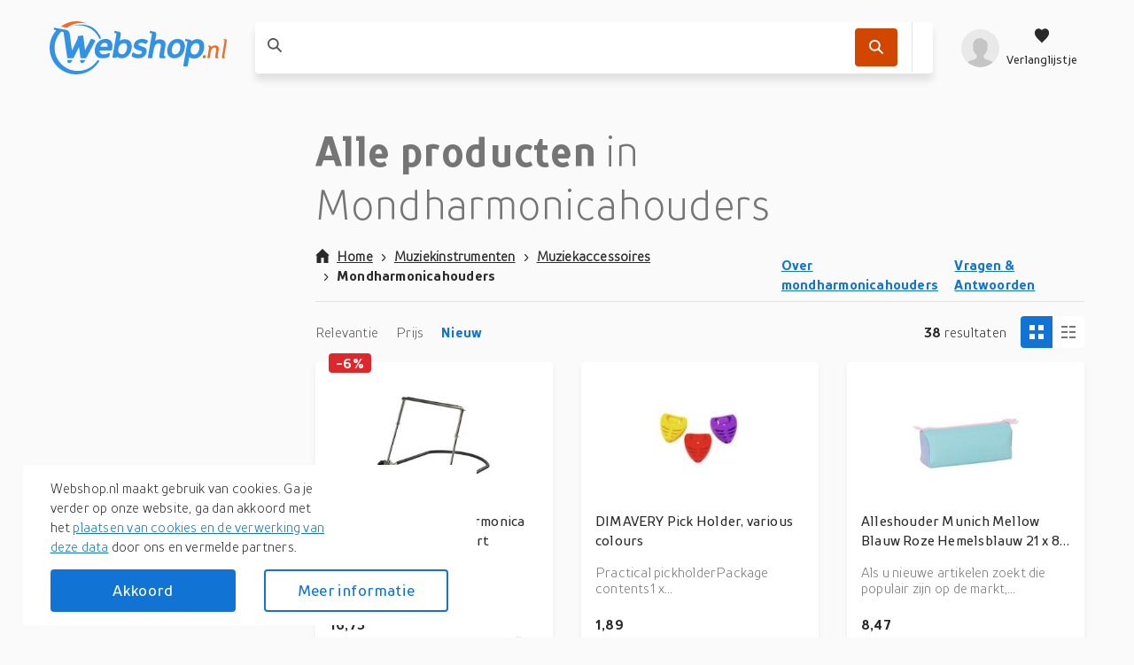

--- FILE ---
content_type: text/html; charset=utf-8
request_url: https://webshop.nl/muziekinstrumenten/muziekaccessoires/mondharmonicahouders/
body_size: 276935
content:
<!DOCTYPE html>
<html lang="nl"><head><title data-react-helmet> Alle producten in Mondharmonicahouders</title><meta httpEquiv="X-UA-Compatible" content="IE=edge" /><meta charSet="utf-8" /><meta name="viewport" content="width=device-width, initial-scale=1" /><link href="https://webshop.nl/static/css/client.01b75d1c.css" rel="preload" as="style" /><link href="https://webshop.nl/static/css/client.01b75d1c.css" rel="stylesheet" /><link rel="manifest" href="/manifest.json" /><link rel="preconnect" href="https://assets.webshop.nl" /><style type="text/css">:root {
    --home-header-color: white;
    --home-header-bg: initial;
    --primary-color: #1173D4;
    --secondary-color: #D14600;
    --primary-color-light-shade: #459de8;
    --primary-color-light: #6fbdff;
    --primary-color-dark: #0c60b5;}</style><link crossOrigin="anonymous" href="/assets/fonts/TTProstoSansCondensed-Bold.woff2" rel="preload" as="font" type="font/woff" /><link crossOrigin="anonymous" href="/assets/fonts/TTProstoSansCondensed-Regular.woff2" rel="preload" as="font" type="font/woff" /><link crossOrigin="anonymous" href="/assets/fonts/TTProstoSansCondensed-Light.woff2" rel="preload" as="font" type="font/woff" /><meta data-react-helmet name="theme-color" content="#1173D4" /><meta data-react-helmet name="description" content="Je vindt het wèl bij Webshop.nl!" /><meta data-react-helmet name="keywords" content="webshop, webshops, shops, online winkelen, shoppen, shop, winkel" /><meta data-react-helmet name="ahrefs-site-verification" content="eb1dcb950364f5b9281ae1da052774e6d35a78af2600f295cf5188cb1b394d1e" /><meta data-react-helmet content="website" property="og:type" /><meta data-react-helmet content="Webshop.nl" property="og:site_name" /><meta data-react-helmet content="https://assets.webshop.nl/uploads/2020/09/Webshop-beta-logo.svg" property="og:image" /><meta data-react-helmet content="nl_NL" property="og:locale" /><meta data-react-helmet content property="og:card" /><meta data-react-helmet content="Webshop B.V. [NL]" property="og:site" /><meta data-react-helmet content="Webshop B.V. [NL]" property="og:creator" /><meta data-react-helmet content="200" property="og:image:width" /><meta data-react-helmet content="200" property="og:image:height" /><meta data-react-helmet name="twitter:site" content="@webshopnl" /><meta data-react-helmet name="twitter:creator" content="@webshopnl" /><meta data-react-helmet name="twitter:card" content="summary" /><meta data-react-helmet name="twitter:image" content="https://assets.webshop.nl/uploads/2021/05/logo-webshop.nl-blue.svg" /><meta data-react-helmet name="twitter:title" content="Webshop.nl  Doorzoek alle webshops van NL - Online kopen begint hier!" /><meta data-react-helmet property="og:title" content="Webshop.nl  Doorzoek alle webshops van NL - Onl..." /><meta data-react-helmet name="twitter:description" content="Webshop.nl ☑️ Online zoeken &amp; kopen bij de beste webshops van NL ? Kleding, schoenen, elektronica en nog veel meer. Je vindt het wél bij Webshop.nl!" /><meta data-react-helmet property="og:description" content="Webshop.nl ☑️ Online zoeken &amp; kopen bij de beste webshops van NL ? Kleding, schoenen, elektronica en nog veel meer. Je vindt het wél bij Webshop.nl!" /><meta data-react-helmet property="og:url" content="https://webshop.nl/muziekinstrumenten/muziekaccessoires/mondharmonicahouders/" /><link data-react-helmet rel="icon" href="https://assets.webshop.nl/uploads/2019/04/favicon-32x32.png" /><link data-react-helmet rel="apple-touch-icon" href="/apple-touch-icon.png" sizes="180x180" /><link data-react-helmet rel="icon" href="/assets/icons/icon.svg" type="image/svg+xml" /><link data-react-helmet rel="canonical" href="https://webshop.nl/muziekinstrumenten/muziekaccessoires/mondharmonicahouders/" /><link rel="stylesheet" href="https://webshop.nl/static/css/client.01b75d1c.css" /><link rel="stylesheet" href="https://webshop.nl/static/css/StickyHeader-StickyHeader.ace1e37b.chunk.css" /><link rel="stylesheet" href="https://webshop.nl/static/css/Searchbar-Searchbar.ce95e1b2.chunk.css" /><link rel="stylesheet" href="https://webshop.nl/static/css/HeaderMenuItems-HeaderMenuItems.789d594e.chunk.css" /><link rel="stylesheet" href="https://webshop.nl/static/css/Components-ProductsList-ProductsList.395348dd.chunk.css" /><link rel="stylesheet" href="https://webshop.nl/static/css/Product-Product.0310988d.chunk.css" /><link rel="stylesheet" href="https://webshop.nl/static/css/RatingShort-RatingShort.f8cc1f31.chunk.css" /><link rel="stylesheet" href="https://webshop.nl/static/css/components-Gdpr-Gdpr.b653169b.chunk.css" /><link rel="stylesheet" href="/assets/fonts/fonts.css" media="print" onload="media = 'all'" /><script data-react-helmet type="application/ld+json">{
          "@context": "https://schema.org",
          "@type": "WebSite",
          "url": "https://webshop.nl/",
          "potentialAction": [{
            "@type": "SearchAction",
            "target": "https://webshop.nl/zoek/{search_term_string}",
            "query-input": "required name=search_term_string"
          }]
        }</script><script data-react-helmet type="application/ld+json">{
          "@context": "https://schema.org",
          "@type": "Organization",
          "url": "https://webshop.nl/",
          "logo": "https://assets.webshop.nl/uploads/2020/01/logo-schema@2x.png"
        }</script></head><body><div id="root"><div class="App-module__appRoot___09i2Z"><script type="application/ld+json">{"@context":"https://schema.org","@graph":[{"@type":"CollectionPage","@id":"https://webshop.nl/muziekinstrumenten/muziekaccessoires/mondharmonicahouders/","name":"Mondharmonicahouders","url":"https://webshop.nl/muziekinstrumenten/muziekaccessoires/mondharmonicahouders/","mainEntity":[{"@type":"Product","@id":"https://webshop.nl/product/bespseco-sa24-mondharmonica-houder-chrome-en-zwart/d646254511bc95293ed29ef1b8722109/","name":"Bespeco SA24 Mondharmonica Houder Chrome en Zwart","description":"Bespeco SA24 mondharmonicahouder, vernikkelde en zwarte uitvoering. Deze houder is ideaal voor het plaatsen van een mondharmonica, zodat je hem gemakkelijk kunt bespelen in combinatie met een ander instrument. Het klemsysteem met veerspanning zorgt ervoor dat de mondharmonica stevig op zijn plaats blijft, zelfs tijdens intensief gebruik. De houder heeft een verchroomde afwerking die zowel duurzaam als stijlvol is. Voor extra comfort is de neksteun voorzien van een extra kunststof omhulsel, waardoor hij prettig aanvoelt tijdens het dragen. Bovendien is de hoek waaronder de mondharmonica wordt bespeeld instelbaar, zodat je altijd de perfecte speelpositie kunt vinden.","image":"https://assets.webshop.nl/products/Shopping/895da06db126da285f94e0f23753aaee.300x300.jpeg","sku":"d646254511bc95293ed29ef1b8722109","category":"Muziekinstrumenten","offers":[{"@type":"Offer","url":"https://snarenshop.nl/tradetracker-redirect/?tt=39861_2479377_255559_&r=https%3A%2F%2Fsnarenshop.nl%2Fbespseco-sa24-mondharmonica-houder-chrome-zwart.html","priceCurrency":"EUR","price":16.75,"availability":"https://schema.org/InStock"},{"@type":"Offer","url":"https://snarenshop.nl/tradetracker-redirect/?tt=39861_2479377_255559_&r=https%3A%2F%2Fsnarenshop.nl%2Fbespeco-sa24-mondharmonica-houder-chrome-zwart.html","priceCurrency":"EUR","price":16.75,"availability":"https://schema.org/InStock"}]},{"@type":"Product","@id":"https://webshop.nl/product/dimavery-pick-holder-various-colours/f68f876b316a119e3cffb5ebb644dbbe/","name":"DIMAVERY Pick Holder, various colours","description":"Practical pickholderPackage contents1 x deviceStanding/fixation:Self adhesiveWeight:10 g","image":"https://assets.webshop.nl/products/Shopping/0d9620d12a89de0417752ee6feda251b.300x300.jpeg","sku":"f68f876b316a119e3cffb5ebb644dbbe","category":"Muziekinstrumenten","offers":[{"@type":"Offer","url":"https://www.st-shop.nl/geluid/?tt=9895_2171350_255559_&r=https%3A%2F%2Fst-shop.nl%2Fproduct%2Fdimavery-pick-holder-various-colours%2F","priceCurrency":"EUR","price":1.89,"availability":"https://schema.org/InStock"}]},{"@type":"Product","@id":"https://webshop.nl/product/alleshouder-munich-mellow-blauw-roze-hemelsblauw-21-x-8-x-7-cm/6c49938e58cbdba9f4033ee47be8474c/","name":"Alleshouder Munich Mellow Blauw Roze Hemelsblauw 21 x 8 x 7 cm","description":"Als u nieuwe artikelen zoekt die populair zijn op de markt, presenteren wij de Alleshouder Munich Mellow Blauw Roze Hemelsblauw 21 x 8 x 7 cm!Soort: AlleshouderEAN: 8412688597086","image":"https://assets.webshop.nl/products/Shopping/0a183d65155d81c2003d0e0f69db24be.300x300.jpeg","sku":"6c49938e58cbdba9f4033ee47be8474c","category":"Muziekinstrumenten","offers":[{"@type":"Offer","url":"https://echtveelvoorweinig.nl/debestedeals/?tt=40076_2485698_255559_&r=https%3A%2F%2Fechtveelvoorweinig.nl%2Fshop%2Falleshouder-munich-mellow-blauw-roze-hemelsblauw-21-x-8-x-7-cm%2F","priceCurrency":"EUR","price":8.47,"availability":"https://schema.org/InStock"}]},{"@type":"Product","@id":"https://webshop.nl/product/boston-hh-10-mondorgelhouder/f8da186c37c3c21adf49fb07b94e34ed/","name":"Boston HH-10 mondorgelhouder","description":"","image":"https://assets.webshop.nl/products/Shopping/5aee28566f7890a78295c9aec1f865ab.300x300.jpeg","sku":"f8da186c37c3c21adf49fb07b94e34ed","category":"Muziekinstrumenten","offers":[{"@type":"Offer","url":"https://www.dekrijgermuziek.nl/muziek/?tt=9894_978033_255559_&r=https%3A%2F%2Fwww.dekrijgermuziek.nl%2Fproduct%2Fboston-hh-10-mondorgelhouder%2F","priceCurrency":"EUR","price":14.6,"availability":"https://schema.org/InStock"}]},{"@type":"Product","@id":"https://webshop.nl/product/riedl-lh-60-18-harphouder/22ac82c768c7ecfda6242f42c14bb44b/","name":"Riedl LH-60-18 harphouder","description":"","image":"https://assets.webshop.nl/products/Shopping/2a20dba63d728077dcd5171c4a066850.300x300.jpeg","sku":"22ac82c768c7ecfda6242f42c14bb44b","category":"Muziekinstrumenten","offers":[{"@type":"Offer","url":"https://www.dekrijgermuziek.nl/muziek/?tt=9894_978033_255559_&r=https%3A%2F%2Fwww.dekrijgermuziek.nl%2Fproduct%2Friedl-lh-60-18-harphouder%2F","priceCurrency":"EUR","price":50.69,"availability":"https://schema.org/InStock"}]},{"@type":"Product","@id":"https://webshop.nl/product/hayman-pa-54-houder-voor-koebel/7cb68cf13d753196778f6b5d67594a8c/","name":"Hayman PA-54 houder voor koebel","description":"","image":"https://assets.webshop.nl/products/Shopping/9460e3cefd2278667d5580506761262e.300x300.jpeg","sku":"7cb68cf13d753196778f6b5d67594a8c","category":"Muziekinstrumenten","offers":[{"@type":"Offer","url":"https://www.dekrijgermuziek.nl/muziek/?tt=9894_978033_255559_&r=https%3A%2F%2Fwww.dekrijgermuziek.nl%2Fproduct%2Fhayman-pa-54-houder-voor-koebel%2F","priceCurrency":"EUR","price":14.5,"availability":"https://schema.org/InStock"}]},{"@type":"Product","@id":"https://webshop.nl/product/knig-meyer-16415-mondharmonicahouder-professional-zwart/8cadebf0255023b4cfffcff6d8fb0f1b/","name":"König & Meyer 16415 Mondharmonicahouder Professional Zwart","description":"König & Meyer 16415 mondharmonicahouder, zwarte uitvoering. Deze originele houder is ideaal voor het plaatsen van een mondharmonica, zodat je hem gemakkelijk kunt bespelen in combinatie met een ander instrument. Het klemsysteem met veerspanning zorgt ervoor dat de mondharmonica stevig op zijn plaats blijft, zelfs tijdens intensief gebruik. De houder heeft een zwarte afwerking die zowel duurzaam als stijlvol is. Voor extra comfort is de neksteun voorzien van een extra plastic omhulsel, waardoor hij prettig aanvoelt tijdens het dragen. Bovendien is de hoek waaronder de mondharmonica wordt bespeeld instelbaar, zodat je altijd de perfecte speelpositie kunt vinden.","image":"https://assets.webshop.nl/products/Shopping/c1d5fe32cf14005f86243ce9704a4878.300x300.jpeg","sku":"8cadebf0255023b4cfffcff6d8fb0f1b","category":"Muziekinstrumenten","offers":[{"@type":"Offer","url":"https://snarenshop.nl/tradetracker-redirect/?tt=39861_2479377_255559_&r=https%3A%2F%2Fsnarenshop.nl%2Fkonig-meyer-16415-mondharmonicahouder-zwart.html","priceCurrency":"EUR","price":19.99,"availability":"https://schema.org/InStock"}]},{"@type":"Product","@id":"https://webshop.nl/product/dunlop-5015si-plectrumhouder-slide-houder/055b4f01f325d9f404ce1cf12e709d62/","name":"Dunlop 5015SI Plectrumhouder / Slide houder","description":"Als gitarist(e) heb je je handen al vol als je staat te spelen. Maar waar laat je je slide als je hem snel wil kunnen gebruiken? Je kunt hem natuurlijk op je gitaarversterker leggen, maar wat als hij gaat rollen? Deze Dunlop 5015 houder biedt de oplossing. Je klemt hem aan een microfoon statief en zet de slide gewoon in de houder. Opgelost! Daarnaast heeft deze houder ook nog ruimte om maximaal zes plectrums te plaatsen.","image":"https://assets.webshop.nl/products/Shopping/145786b2310bbc800f0deb6ebbe7826c.300x300.jpeg","sku":"055b4f01f325d9f404ce1cf12e709d62","category":"Muziekinstrumenten","offers":[{"@type":"Offer","url":"https://snarenshop.nl/tradetracker-redirect/?tt=39861_2479377_255559_&r=https%3A%2F%2Fsnarenshop.nl%2Fdunlop-5015si-plectrumhouder-slide-houder.html","priceCurrency":"EUR","price":11.95,"availability":"https://schema.org/InStock"}]},{"@type":"Product","@id":"https://webshop.nl/product/knig-meyer-16410-mondharmonicahouder-nikkel/2d09bb454765923d879ee902bb6af431/","name":"König & Meyer 16410 Mondharmonicahouder Nikkel","description":"König & Meyer 16410 mondharmonicahouder, vernikkelde uitvoering. Deze originele houder is ideaal voor het plaatsen van een mondharmonica, zodat je hem gemakkelijk kunt bespelen in combinatie met een ander instrument. Het klemsysteem met veerspanning zorgt ervoor dat de mondharmonica stevig op zijn plaats blijft, zelfs tijdens intensief gebruik. De houder heeft een verchroomde afwerking die zowel duurzaam als stijlvol is. Voor extra comfort is de neksteun voorzien van een extra plastic omhulsel, waardoor hij prettig aanvoelt tijdens het dragen. Bovendien is de hoek waaronder de mondharmonica wordt bespeeld instelbaar, zodat je altijd de perfecte speelpositie kunt vinden.","image":"https://assets.webshop.nl/products/Shopping/968eedf8591fb4a3bfc3b235e9725fae.300x300.jpeg","sku":"2d09bb454765923d879ee902bb6af431","category":"Muziekinstrumenten","offers":[{"@type":"Offer","url":"https://snarenshop.nl/tradetracker-redirect/?tt=39861_2479377_255559_&r=https%3A%2F%2Fsnarenshop.nl%2Fkonig-meyer-16410-mondharmonicahouder.html","priceCurrency":"EUR","price":16.5,"availability":"https://schema.org/InStock"}]},{"@type":"Product","@id":"https://webshop.nl/product/wurlitzer-2000-en-2100-titelstrip-houders-set-van-2/4ae210b86b6e1104ba5bcfcbe3f70c8a/","name":"Wurlitzer 2000 en 2100 Titelstrip Houders (Set van 2)","description":"Reproductie set van 2 titelstrookhouders voor Wurlitzer 2000 en 2100, zonder stickers of opdruk.","image":"https://assets.webshop.nl/products/Shopping/ab742e046c5c8b57302d5cf9746b33c0.300x300.jpeg","sku":"4ae210b86b6e1104ba5bcfcbe3f70c8a","category":"Muziekinstrumenten","offers":[{"@type":"Offer","url":"https://www.fiftiesstore.nl/retro/?tt=16663_2168887_255559_&r=https%3A%2F%2Fwww.fiftiesstore.nl%2Fwurlitzer-2000-2100-title-strip-holders-set.html%3Fchannable%3D01917969640035343732393f","priceCurrency":"EUR","price":99,"availability":"https://schema.org/InStock"}]},{"@type":"Product","@id":"https://webshop.nl/product/km-16019-houder-voor-flessen-glazen-en-bekers/97f4d39a0d9312e69cc9de70c4bcd82b/","name":"K&M 16019 houder voor flessen, glazen en bekers","description":"De K&M 16019 is een solide metalen houder voor flessen, glazen en bekers met een maximale diameter van 85 mm. Erg handig als je als artiest bijvoorbeeld je flesje water dicht bij de hand wil hebben.","image":"https://assets.webshop.nl/products/Shopping/a005a3da04aa1edf54fa15cd847a8fa6.300x300.jpeg","sku":"97f4d39a0d9312e69cc9de70c4bcd82b","category":"Muziekinstrumenten","offers":[{"@type":"Offer","url":"https://fritz-events.webshopapp.com/tracking/tradetracker/redirect/?tt=9152_1594262_255559_&r=https%3A%2F%2Fwww.fritz-events.nl%2Fkm-16019-houder-voor-flessen-glazen-en-bekers.html","priceCurrency":"EUR","price":16.9,"availability":"https://schema.org/InStock"}]},{"@type":"Product","@id":"https://webshop.nl/product/pearl-75h-vaste-cowbellhouder-voor-bassdrum/424933830ead2ad8a56cd900fd806d90/","name":"Pearl 75H vaste cowbellhouder voor bassdrum","description":"Een handige cowbellhouder van Pearl: de Pearl 75H. De 75H is niks ingewikkelds, een simpele cowbellhouder waarmee vrijwel elke cowbell op de markt aan het bassdrum bevestigd kan worden. De houder is aan de binnenkant met rubber bedekt zodat hij veilig aan een bassdrum bevestigd kan worden zonder de lak te beschadigen. De te bevestigen cowbell kan in hoogte versteld worden met behulp van een handige schroef die de cowbell op de stang van de houder op zijn plaats houdt. Een handige klem die weinig plaats in uw drumset inneemt en makkelijk te bevestigen is.","image":"https://assets.webshop.nl/products/Shopping/6c85451e1e67262ce30faa56d80c9b59.300x300.jpeg","sku":"424933830ead2ad8a56cd900fd806d90","category":"Muziekinstrumenten","offers":[{"@type":"Offer","url":"https://www.bax-shop.nl/tradetracker/?tt=1687_2090520_255559_&r=https%3A%2F%2Fwww.bax-shop.nl%2Fklemmen-adapters%2Fpearl-75h-vaste-cowbellhouder-voor-bassdrum","priceCurrency":"EUR","price":60,"availability":"https://schema.org/InStock"}]},{"@type":"Product","@id":"https://webshop.nl/product/konig-meyer-16416-mondharmonica-houder/08c0d2e280a254ddb5d19907c6eeef78/","name":"Konig & Meyer 16416 mondharmonica houder","description":"Sommige artiesten hebben de gave om twee instrumenten tegelijk te kunnen bespelen, bijvoorbeeld een gitaar en een mondharmonica. Zodoende heeft K&M deze beugel ontwikkeld, die ook echt lijkt op een beugel. Het nekframe is voorzien van een rubberen coating waardoor deze prettig in de nek ligt, waarbij de afstand van de harmonica tot mond door middel van schroeven in te stellen is. Dankzij een speciaal klem-mechanisme met veren wordt de harmonica geklemd tussen twee buizen terwijl er druk op wordt uitgeoefend. Dankzij rubber tussen de twee buizen wordt een goede grip uitgeoefend op de harmonica waardoor deze niet kan verschieten.De beugel klapt in tot een compact geheel zodat deze tijdens transport in een willekeurig tasje opgeborgen kan worden.","image":"https://assets.webshop.nlhttps://inishop.com/img/gallery_mediums/71305356_1279622077.jpg","sku":"08c0d2e280a254ddb5d19907c6eeef78","category":"Muziekinstrumenten","offers":[{"@type":"Offer","url":"https://www.bax-shop.nl/tradetracker/?tt=1687_2090520_255559_&r=https%3A%2F%2Fwww.bax-shop.nl%2Fmondharmonica-accessoires%2Fkonig-meyer-16416-mondharmonica-houder%2Fproduct-details.html","priceCurrency":"EUR","price":20.2,"availability":"https://schema.org/InStock"}]},{"@type":"Product","@id":"https://webshop.nl/product/hohner-harmonica-houder-voor-richter-harmonicaaposs-met-10-gaten/18f081e14cdfe4d03c60bc1b3e7f66b3/","name":"Hohner harmonica houder voor Richter harmonica&apos;s met 10 gaten","description":"Een mondharmonica kan met slechts een aantal tonen een muzikaal stuk al helemaal naar zijn hand zetten. In muziekstijlen als blues, rock, soul, jazz en country komen regelmatig harmonica's voorbij. Het instrument meet vaak slechts rond de tien centimeter, maar toch bent u er minstens een hand aan kwijt. Zonde eigenlijk, want als u beide handen vrij heeft kunt u nog een ander instrument bespelen, een boek lezen of de afwas doen.Hohner diatonische harmonicahouderDeze harmonicahouder van Hohner is speciaal gemaakt voor de diatonische mondharmonica's met 10 gaten. Het instrument kan snel en stevig tussen de klem worden gebracht. Deze wordt met twee veren naar boven gedrukt, zodat de harmonica geen kant op kan. Als u tijdens het oefenen of optreden van mondharmonica wilt wisselen is dit uiteraard ook mogelijk. U hoeft enkel de klem maar naar beneden te drukken en u kunt de harmonica's verwisselen.Stevig, maar ook comfortabelDe mondharmonica zit in de klem zelf zeer stevig, zodat hij","image":"https://assets.webshop.nl/products/Shopping/eda2ce7e1835b90a49ef10db7880f3ce.300x300.jpeg","sku":"18f081e14cdfe4d03c60bc1b3e7f66b3","category":"Muziekinstrumenten","offers":[{"@type":"Offer","url":"https://www.bax-shop.nl/tradetracker/?tt=1687_2090520_255559_&r=https%3A%2F%2Fwww.bax-shop.nl%2Fmondharmonica-accessoires%2Fhohner-harmonica-houder-voor-richter-harmonica-s-met-10-gaten","priceCurrency":"EUR","price":16.25,"availability":"https://schema.org/InStock"}]},{"@type":"Product","@id":"https://webshop.nl/product/hohner-flexrack-mondharmonica-houder/de8bfb1ee5f22026c5b957f19a1113c4/","name":"Hohner FlexRack mondharmonica houder","description":"Voor elke artiest die een extra dimensie aan zijn muziek wil toevoegen is een mondharmonica een leuke optie. Met de Hohner FlexRack kun je eenvoudig een mondharmonica combineren met een ander instrument. Zo kun je de positie, hoek en hoogte van deze mondharmonica-houder zonder gereedschap af stellen. Je schuift je mondharmonica er eenvoudig achterlangs is. Dankzij de gummilaag op de klem en de instelbare veerspanning zit de mondharmonica stevig vast, zonder risico op krassen. Daarnaast draagt het ergonomische ontwerp van de nekbeugel bij aan een hoog draagcomfort. De Hohner FlexRack is geschikt voor alle mondharmonica's met een breedte van maximaal 16.5 centimeter.","image":"https://assets.webshop.nl/products/Shopping/2bfab0fe8fe934f62c7ca23e18ef3788.300x300.jpeg","sku":"de8bfb1ee5f22026c5b957f19a1113c4","category":"Muziekinstrumenten","offers":[{"@type":"Offer","url":"https://www.bax-shop.nl/tradetracker/?tt=1687_2090520_255559_&r=https%3A%2F%2Fwww.bax-shop.nl%2Fmondharmonica-accessoires%2Fhohner-flexrack-mondharmonica-houder","priceCurrency":"EUR","price":59,"availability":"https://schema.org/InStock"}]},{"@type":"Product","@id":"https://webshop.nl/product/fender-mondharmonica-houder/c20c4da6a18bb1d6bcb37f271a707dd7/","name":"Fender mondharmonica houder","description":"Het nekframe van deze houder is voorzien van een rubberen coating zodat deze comfortabel in de nek ligt. De afstand van de mondharmonica tot de mond is door middel van schroeven in te stellen.","image":"https://assets.webshop.nl/products/Shopping/65073244ea15763e32d73bfb4cde2574.300x300.jpeg","sku":"c20c4da6a18bb1d6bcb37f271a707dd7","category":"Muziekinstrumenten","offers":[{"@type":"Offer","url":"https://www.bax-shop.nl/tradetracker/?tt=1687_2090520_255559_&r=https%3A%2F%2Fwww.bax-shop.nl%2Fmondharmonica-accessoires%2Ffender-mondharmonica-houder","priceCurrency":"EUR","price":17.95,"availability":"https://schema.org/InStock"}]},{"@type":"Product","@id":"https://webshop.nl/product/rockstand-rs-20869-holder-a-extra-houder-akoestische-basgitaar-voor-modulaire-stand/972454bfb1bb62c04b378f9e018335d8/","name":"RockStand RS 20869 HOLDER A extra houder akoestische (bas)gitaar voor modulaire stand","description":"Deze RS 20869 HOLDER A is een extra houder met soft pads voor akoestische gitaar of akoestische basgitaar waarmee je je modulaire stand van RockStand kunt uitbreiden. In deze houder passen ook twee elektrische gitaren of bassen. We raden deze houders niet aan voor gitaren met een nitro-cellulose afwerking.","image":"https://assets.webshop.nl/products/Shopping/80a2ca280b928784909cce48111bb651.300x300.jpeg","sku":"972454bfb1bb62c04b378f9e018335d8","category":"Muziekinstrumenten","offers":[{"@type":"Offer","url":"https://www.bax-shop.nl/tradetracker/?tt=1687_2090520_255559_&r=https%3A%2F%2Fwww.bax-shop.nl%2Fstatief-onderdelen%2Frockstand-rs-20869-holder-a-extra-houder-akoestische-bas-gitaar-voor-modulaire-stand","priceCurrency":"EUR","price":38,"availability":"https://schema.org/InStock"}]},{"@type":"Product","@id":"https://webshop.nl/product/cascha-hh-2226-softcase-voor-blues-harmonica/b9e3c66cc28da9cac240e71bfc0338b5/","name":"Cascha HH 2226 softcase voor Blues Harmonica","description":"Dit is de Cascha HH 2226 Blues Harmonica Case. Het gaat om een softcase, bedoeld voor de diatonische mondharmonica's zoals de populaire blues harps van Cascha zelf.","image":"https://assets.webshop.nl/products/Shopping/1d5903c17506edc90a8ac64af1cac43a.300x300.jpeg","sku":"b9e3c66cc28da9cac240e71bfc0338b5","category":"Muziekinstrumenten","offers":[{"@type":"Offer","url":"https://www.bax-shop.nl/tradetracker/?tt=1687_2090520_255559_&r=https%3A%2F%2Fwww.bax-shop.nl%2Fmondharmonica-accessoires%2Fcascha-hh-2226-softcase-voor-blues-harmonica","priceCurrency":"EUR","price":5,"availability":"https://schema.org/InStock"}]},{"@type":"Product","@id":"https://webshop.nl/product/stagg-hah800-mondharmonica-houder/e83779b2a29ca9dd1db8cf825b2d1edb/","name":"Stagg HAH800 mondharmonica houder","description":"Voor old skool troubadours in de stijl van Dylan en Springsteen is een mondharmonica simpelweg een vereiste. Een troubadour zonder mondharmonica is namelijk als een triangel zonder stokje. Echter, met een mondharmonica alleen bent u er nog niet. Om tegelijkertijd te kunnen gitaarspelen terwijl u op uw bluesharp blaast is een mondharmonica houder ook wel handig. Bijvoorbeeld deze voordelige Stagg HAH800, met veermechanisme dat uw mondharmonica goed op zijn plaats houd.Het merk StaggStagg is een van oorsprong Belgisch bedrijf dat al sinds 1995 een groot scala aan verschillende muziekinstrumenten en accessoires levert. Wat al deze producten met elkaar gemeen hebben is de uitstekende prijs kwaliteit-verhouding. Het merk wordt dan ook niet voor niets vaak aangeraden door muziekscholen en -leraren.","image":"https://assets.webshop.nl/products/Shopping/09ec043c0e7302162770840a491126d3.300x300.jpeg","sku":"e83779b2a29ca9dd1db8cf825b2d1edb","category":"Muziekinstrumenten","offers":[{"@type":"Offer","url":"https://www.bax-shop.nl/tradetracker/?tt=1687_2090520_255559_&r=https%3A%2F%2Fwww.bax-shop.nl%2Fmondharmonica-accessoires%2Fstagg-hah800-mondharmonica-houder","priceCurrency":"EUR","price":9.95,"availability":"https://schema.org/InStock"}]},{"@type":"Product","@id":"https://webshop.nl/product/manhasset-1600-koormap-2-paginaaposs-breed/195382eafb00745ca6faf374133709bf/","name":"Manhasset 1600 koormap, 2 pagina&apos;s breed","description":"De 1600 Koormap van Manhasset is ideaal om je bladmuziek in vast te houden tijdens repetities uitvoeringen. Aan de binnenkant van de map zitten zeven rekkers, die ervoor zorgen dat je bladmuziek altijd op de juiste plaats blijft. Op de rug van de map is een handvat bevestigd, voor extra houvast tijdens vasthouden of dragen. Zo heb je ook altijd een hand vrij om bladzijdes om te slaan. In de twee opbergvakken is ruimte voor extra paritituren, een potlood, een keelsnoepje of wat je ook maar mee wilt nemen als je gaat zingen.","image":"https://assets.webshop.nl/products/Shopping/27b1ed7747c395fd63396596b68367a7.300x300.png","sku":"195382eafb00745ca6faf374133709bf","category":"Muziekinstrumenten","offers":[{"@type":"Offer","url":"https://www.bax-shop.nl/tradetracker/?tt=1687_2090520_255559_&r=https%3A%2F%2Fwww.bax-shop.nl%2Fbladmuziekhouder-en-klem%2Fmanhasset-1600-koormap-2-pagina-s-breed","priceCurrency":"EUR","price":20.2,"availability":"https://schema.org/InStock"}]},{"@type":"Product","@id":"https://webshop.nl/product/konig-meyer-16410-mondharmonica-nekband/79dcfd2efb72379d40b176a6385d9810/","name":"Konig & Meyer 16410 mondharmonica nekband","description":"De ideale accessoire voor artiesten die zowel gitaar als mondharmonica spelen. Een one-man band was nog nooit zo eenvoudig gevormd! Uw mondharmonica wordt eenvoudig tussen de twee klemmen geplaatst, waarbij een verensysteem zorgt voor een goede grip om de mondharmonica vast te klemmen. De nekband van de houder is voorzien van een transparante kunststof buis die om het metaal geklemd zit, wat zorgt voor wat meer comfort, zeker als u de houder een hele avond op heeft. Middels een schroefknop wordt de houder in de juiste positie geplaatst, zodat de mondharmonica altijd goed bereikbaar en goed bespeelbaar is. Twee haakjes aan de achterzijde van uw mondharmonica zorgen er voor dat deze niet uit de beugel kan vallen als u er druk op zet met uw lippen.","image":"https://assets.webshop.nl/products/Shopping/2680cd50712325570e32930576d18572.300x300.jpeg","sku":"79dcfd2efb72379d40b176a6385d9810","category":"Muziekinstrumenten","offers":[{"@type":"Offer","url":"https://www.bax-shop.nl/tradetracker/?tt=1687_2090520_255559_&r=https%3A%2F%2Fwww.bax-shop.nl%2Fmondharmonica-accessoires%2Fkonig-meyer-16410-mondharmonica-nekband%2Fproduct-details.html","priceCurrency":"EUR","price":16,"availability":"https://schema.org/InStock"}]},{"@type":"Product","@id":"https://webshop.nl/product/konig-meyer-harmonica-holder-zwart/e4beea14095dd151f8ee996aff0044b9/","name":"Konig & Meyer Harmonica holder zwart","description":"De ideale accessoire voor artiesten die zowel gitaar als mondharmonica spelen. Een one-man band was nog nooit zo eenvoudig gevormd! Uw mondharmonica wordt eenvoudig tussen de twee klemmen geplaatst, waarbij een verensysteem zorgt voor een goede grip om de mondharmonica vast te klemmen.De nekband van de houder is voorzien van een transparante kunststof buis die om het metaal geklemd zit, wat zorgt voor wat meer comfort, zeker als u de houder een hele avond op heeft. Middels een dubbel uitgevoerde schroefknop wordt de houder in de juiste positie geplaatst, zodat deze altijd goed bereikbaar en goed bespeelbaar is. Twee haakjes aan de achterzijde van uw mondharmonica zorgen er voor dat deze niet uit de beugel kan vallen als u er druk op zet met uw lippen.","image":"https://assets.webshop.nlhttps://inishop.com/img/gallery_mediums/71305355_7791172953.jpg","sku":"e4beea14095dd151f8ee996aff0044b9","category":"Muziekinstrumenten","offers":[{"@type":"Offer","url":"https://www.bax-shop.nl/tradetracker/?tt=1687_2090520_255559_&r=https%3A%2F%2Fwww.bax-shop.nl%2Fmondharmonica-accessoires%2Fkonig-meyer-harmonica-holder-zwart%2Fproduct-details.html","priceCurrency":"EUR","price":17.7,"availability":"https://schema.org/InStock"}]},{"@type":"Product","@id":"https://webshop.nl/product/konig-meyer-16018-drink-holder/c32fa338c6602b96bffff4f0d9d16c98/","name":"Konig & Meyer 16018 Drink Holder","description":"De 16018 drankhouder van König & Meyer is gemaakt van metaal en je kunt deze gebruiken voor op het podium om flessen, kopjes of glazen te plaatsen met een maximum diameter van 85 mm. Hierbij is de hoogte maximaal 80 mm. Je kunt de houder vastmaken aan buizen of statieven met een diameter van 30 mm en hierbij beschermt de klem het oppervlak van de buis.","image":"https://assets.webshop.nl/products/Shopping/ebc8063c41908c26e18170e40b0bdf25.300x300.jpeg","sku":"c32fa338c6602b96bffff4f0d9d16c98","category":"Muziekinstrumenten","offers":[{"@type":"Offer","url":"https://www.bax-shop.nl/tradetracker/?tt=1687_2090520_255559_&r=https%3A%2F%2Fwww.bax-shop.nl%2Fmicrofoon-statief-accessoires%2Fkonig-meyer-16018-drink-holder","priceCurrency":"EUR","price":11.15,"availability":"https://schema.org/InStock"}]},{"@type":"Product","@id":"https://webshop.nl/product/fazley-11020-bladmuziek-houder-voor-fkb-050-p/d75d94ead1708d017bf67dd419fc17e5/","name":"Fazley 11020 bladmuziek houder voor FKB-050-P","description":"Wil je je partituren direct van het FKB-050-P Fazley keyboard kunnen lezen, maar ben je de muziekhouder kwijt of is deze stuk? Hier heb je een vervangend exemplaar!","image":"https://assets.webshop.nl/products/Shopping/2bf536c65c3d8fdcd406cacb081dc3ba.300x300.jpeg","sku":"d75d94ead1708d017bf67dd419fc17e5","category":"Muziekinstrumenten","offers":[{"@type":"Offer","url":"https://www.bax-shop.nl/tradetracker/?tt=1687_2090520_255559_&r=https%3A%2F%2Fwww.bax-shop.nl%2Fmuziekstandaard%2Ffazley-11020-bladmuziek-houder-voor-fkb-050-p","priceCurrency":"EUR","price":7.55,"availability":"https://schema.org/InStock"}]},{"@type":"Product","@id":"https://webshop.nl/product/fender-mississippi-sax-case-koffer-voor-mondharmonicaaposs/48689351129f23256228a1de3b5c743c/","name":"Fender Mississippi Sax Case koffer voor mondharmonica&apos;s","description":"Wie diatonische mondharmonica speelt heeft al gauw een hele collectie bij elkaar. Om die te vervoeren kan je gebruik maken van deze prachtige Mississippi Sax Case van Fender. Deze stevige flightcase biedt plaats aan al je mondharmonica's en de bijhorende accessoires, zoals een microfoon, kabels, reserveonderdelen en poetsgerei. Het interieur is bekleed met zacht pluche en bevat twee uitneembare compartimenten. Ook het tussenschot is verplaatsbaar, zodat je de koffer echt kan aanpassen aan je persoonlijke wensen, of kan veranderen naargelang het materiaal dat je wil meenemen. De koffer kan ook op slot en wordt geleverd met twee sleutels.","image":"https://assets.webshop.nl/products/Shopping/36ac0d4ab55fcd0b83bb8edc7368742d.300x300.jpeg","sku":"48689351129f23256228a1de3b5c743c","category":"Muziekinstrumenten","offers":[{"@type":"Offer","url":"https://www.bax-shop.nl/tradetracker/?tt=1687_2090520_255559_&r=https%3A%2F%2Fwww.bax-shop.nl%2Foverige-blaasinstrument-koffers%2Ffender-mississippi-sax-case-koffer-voor-mondharmonica-s","priceCurrency":"EUR","price":122,"availability":"https://schema.org/InStock"}]},{"@type":"Product","@id":"https://webshop.nl/product/sml-paris-hc225-houder-voor-partituur/f50fae15584b50959db08bc9fb149d66/","name":"SML Paris HC225 houder voor partituur","description":"Met deze SML Paris HC225 houder kan je rondlopen terwijl je dwarsfluit speelt, en toch naar je partituur blijven kijken. Ideaal voor in de fanfare dus, maar ook om buiten te repeteren of gewoon om mobieler te zijn op het podium.","image":"https://assets.webshop.nl/products/Shopping/88821a7c6199f678b815d16a0cf083d0.300x300.jpeg","sku":"f50fae15584b50959db08bc9fb149d66","category":"Muziekinstrumenten","offers":[{"@type":"Offer","url":"https://www.bax-shop.nl/tradetracker/?tt=1687_2090520_255559_&r=https%3A%2F%2Fwww.bax-shop.nl%2Foverige-blaasinstrument-accessoires-onderdelen%2Fsml-paris-hc225-houder-voor-partituur","priceCurrency":"EUR","price":22.5,"availability":"https://schema.org/InStock"}]},{"@type":"Product","@id":"https://webshop.nl/product/fazley-11019-bladmuziek-houder-voor-fkb-050/76b9c0f8c990eeaec5d0aedb3803c4f0/","name":"Fazley 11019 bladmuziek houder voor FKB-050","description":"Om het FKB-050 keyboard van Fazley te voorzien van een nieuwe bladmuziekhouder, is deze houder geschikt. Lees je partituren weer direct vanaf het FKB-050 keyboard.","image":"https://assets.webshop.nl/products/Shopping/9b3c9e10727685d0a68e1988109f39aa.300x300.jpeg","sku":"76b9c0f8c990eeaec5d0aedb3803c4f0","category":"Muziekinstrumenten","offers":[{"@type":"Offer","url":"https://www.bax-shop.nl/tradetracker/?tt=1687_2090520_255559_&r=https%3A%2F%2Fwww.bax-shop.nl%2Fmuziekstandaard%2Ffazley-11019-bladmuziek-houder-voor-fkb-050","priceCurrency":"EUR","price":7.45,"availability":"https://schema.org/InStock"}]},{"@type":"Product","@id":"https://webshop.nl/product/pearl-pgh-20-guirohouder/1c19639961b25e554a73c50f896042b1/","name":"Pearl PGH-20 guirohouder","description":"Pearl PGH-20 guirohouder","image":"https://assets.webshop.nl/products/Shopping/31a59f9eb0455842e190f13c5114496c.300x300.jpeg","sku":"1c19639961b25e554a73c50f896042b1","category":"Muziekinstrumenten","offers":[{"@type":"Offer","url":"https://www.bax-shop.nl/tradetracker/?tt=1687_2090520_255559_&r=https%3A%2F%2Fwww.bax-shop.nl%2Fpercussie-accessoires%2Fpearl-pgh-20-guirohouder","priceCurrency":"EUR","price":61,"availability":"https://schema.org/InStock"}]},{"@type":"Product","@id":"https://webshop.nl/product/pearl-pps-82-multi-percussie-houder/74bdbc3e430f4823ae260933cd684836/","name":"Pearl PPS-82 Multi percussie houder","description":"Iedere percussionist of drummer is altijd op zoek naar de meest praktische opstelling van de kit. De Pearl PPS-82 multi percussie houder kan hierbij goed van pas komen. U bevestigt hem rond iedere standaard statief en draait hem vast met de stevige schroef. De houder heeft een lengte van 18 inch, ofwel bijna 46 centimeter en is voorzien van vier gaten. Hierin plaatst u reguliere 3/8 inch armen, waarvan er 4 rechte en 2 Z-vormige modellen worden meegeleverd. Hierop plaatst u naar eigen wens uw percussie-instrumenten, zoals cowbells, beatrings of woodblocks.","image":"https://assets.webshop.nl/products/Shopping/8729d7476937aad482395401eb3cbfe3.300x300.jpeg","sku":"74bdbc3e430f4823ae260933cd684836","category":"Muziekinstrumenten","offers":[{"@type":"Offer","url":"https://www.bax-shop.nl/tradetracker/?tt=1687_2090520_255559_&r=https%3A%2F%2Fwww.bax-shop.nl%2Fpercussie-accessoires%2Fpearl-pps-82-multi-percussie-houder","priceCurrency":"EUR","price":106,"availability":"https://schema.org/InStock"}]},{"@type":"Product","@id":"https://webshop.nl/product/konig-meyer-19755-smartphone-holder/8b392000db6d8edfd631fed4dd95fff5/","name":"Konig & Meyer 19755 Smartphone Holder","description":"Mis nooit meer een moment met deze universele smartphonehouder van König & Meyer. Houd je apparaat altijd handig binnen handbereik. Ontworpen om een breed scala aan smartphones te accommoderen, past deze houder op apparaten met een breedte van 55 tot 85 mm en een hoogte van 130 tot maximaal 180 mm, inclusief smartphones die voorzien zijn van covers. De snelontgrendelingsknop en rubberen klemmen zorgen voor een eenvoudige en veilige bevestiging, terwijl het kogelgewricht 360° rotatie en verstelbare kanteling mogelijk maakt. Bovendien biedt de flexibele steunarm gepersonaliseerde positionering voor optimaal zicht. Met zijn stevige klemelement is montage op buizen van 10 tot 30 mm in diameter een fluitje van een cent. Zeg vaarwel tegen het zoeken naar je telefoon en hallo tegen moeiteloze toegankelijkheid.","image":"https://assets.webshop.nl/products/Shopping/6bf498bdae8c3513a7bd221283066a88.300x300.jpeg","sku":"8b392000db6d8edfd631fed4dd95fff5","category":"Muziekinstrumenten","offers":[{"@type":"Offer","url":"https://www.bax-shop.nl/tradetracker/?tt=1687_2090520_255559_&r=https%3A%2F%2Fwww.bax-shop.nl%2Ftablet-smartphone-houder%2Fkonig-meyer-19755-smartphone-holder","priceCurrency":"EUR","price":18.3,"availability":"https://schema.org/InStock"}]}]}]}</script><header class="StickyHeader-module__stickyHeader___-t64R"><div class="container"><div class="StickyHeader-module__stickyHeaderContainer___kWNey StickyHeader-module__alignStickyHeader___oqJcL"><a aria-label="Menu" href="/muziekinstrumenten/muziekaccessoires/mondharmonicahouders/#menu" class="StickyHeader-module__hamburger___NOe-o"><svg xmlns="http://www.w3.org/2000/svg" width="24" height="24" fill="none"><g fill="#fff"><path d="M0 1.5h24v3H0zM0 10.5h24v3H0zM24 19.5H0v3h24z"></path></g></svg></a><a aria-label="webshop.nl" href="/" class="StickyHeader-module__logo___OD8mr"><picture><source media="(max-width: 1200px)" srcSet="https://assets.webshop.nl/uploads/2021/05/logo-webshop.nl-white.svg" /><source media="(min-width: 1200px)" srcSet="https://assets.webshop.nl/uploads/2021/05/logo-webshop.nl-blue.svg" /><img alt="webshop.nl" loading="lazy" title="webshop.nl" src="https://assets.webshop.nl/uploads/2021/05/logo-webshop.nl-white.svg" width="110" height="33" /></picture></a><div class="StickyHeader-module__searchbar___d6M85"><div class="Searchbar-module__searchBar___iu9Tq col-12-xs col-8-xl offset-2-xl"><form class="Searchbar-module__inputContainer___1qLNv"><article style="height: 1px;"></article><span class="Searchbar-module__searchIcon___nph7z"><svg xmlns="http://www.w3.org/2000/svg" width="1em" height="1em"><path fill-rule="evenodd" d="m15.867 14.573-4.14-4.17a.46.46 0 0 1-.05-.583c1.697-2.603 1.3-6.183-1.203-8.322-2.41-2.057-6.078-1.987-8.412.156a6.374 6.374 0 0 0-.202 9.194c2.17 2.173 5.53 2.436 7.997.804a.46.46 0 0 1 .584.051l4.13 4.162c.18.18.47.18.649.001l.646-.647a.46.46 0 0 0 0-.646zM3.152 9.554a4.54 4.54 0 0 1 0-6.412 4.53 4.53 0 0 1 6.407 0 4.54 4.54 0 0 1 0 6.412 4.533 4.533 0 0 1-6.407 0"></path></svg></span><div class="Searchbar-module__searchPlaceholder___wvnv5 col-9-xs col-7-m col-9-l col-7-xl"><label for="searchBarInput"><span class="Searchbar-module__placeholderText___cEYCV col-9-xs col-7-m col-9-l col-7-xl"></span></label><input autoComplete="off" data-testid="searchbarInput" id="searchBarInput" value class="Searchbar-module__searchInput___tdwsb" /></div><div class="col-3-xs col-5-m col-3-l"><div class="Searchbar-module__searchIcons___Iv030"><button aria-label="Zoek" data-testid="SearchbarCTA" class="Searchbar-module__searchButton___kZnmF"><svg xmlns="http://www.w3.org/2000/svg" width="1em" height="1em" fill="#FFF"><path fill-rule="evenodd" d="m15.867 14.573-4.14-4.17a.46.46 0 0 1-.05-.583c1.697-2.603 1.3-6.183-1.203-8.322-2.41-2.057-6.078-1.987-8.412.156a6.374 6.374 0 0 0-.202 9.194c2.17 2.173 5.53 2.436 7.997.804a.46.46 0 0 1 .584.051l4.13 4.162c.18.18.47.18.649.001l.646-.647a.46.46 0 0 0 0-.646zM3.152 9.554a4.54 4.54 0 0 1 0-6.412 4.53 4.53 0 0 1 6.407 0 4.54 4.54 0 0 1 0 6.412 4.533 4.533 0 0 1-6.407 0"></path></svg></button><div class="Searchbar-module__searchIconActionsMP___KXJ6v Searchbar-module__searchIconActionsClickout___C5JCK"><article style="height: 1px;"></article></div></div></div></form><article style="height: 1px;"></article><article style="height: 1px;"></article></div></div><div class="StickyHeader-module__headerMenuItems___OiLHn HeaderMenuItems-module__userIcons___4tzOZ"><div class="HeaderMenuItems-module__menu___D5d1e"><a aria-label="profiel" href="/muziekinstrumenten/muziekaccessoires/mondharmonicahouders/#profiel" class="HeaderMenuItems-module__isOpen___PfHOi HeaderMenuItems-module__hiddenArrow___b9poq HeaderMenuItems-module__avatarLoading___jUOeV"><svg xmlns="http://www.w3.org/2000/svg" xmlnsXlink="http://www.w3.org/1999/xlink" width="1em" height="1em" viewBox="0 0 40 40" class="Avatar-module__avatarDefault___GbVYk"><defs><circle id="userPlaceholder_svg__a" cx="20" cy="20" r="20"></circle><path id="userPlaceholder_svg__c" d="M19.125 20.4v-2.55c.572-.284 2.216-2.236 2.386-3.765.453-.035 1.16-.449 1.369-2.082.115-.881-.333-1.375-.602-1.529 0 0 .672-1.28.672-2.824 0-3.093-1.215-5.738-3.825-5.738 0 0-.907-1.912-3.825-1.912-5.409 0-7.65 3.472-7.65 7.65 0 1.409.672 2.824.672 2.824-.27.154-.717.653-.602 1.529.21 1.633.916 2.047 1.37 2.082.17 1.529 1.813 3.48 2.385 3.765v2.55C10.2 24.225 0 21.675 0 30.6h30.6c0-8.925-10.2-6.375-11.475-10.2"></path></defs><g fill="none" fill-rule="evenodd"><mask id="userPlaceholder_svg__b" fill="#fff"><use xlink:href="#userPlaceholder_svg__a"></use></mask><use xlink:href="#userPlaceholder_svg__a" fill="#DDD"></use><g mask="url(#userPlaceholder_svg__b)"><use xlink:href="#userPlaceholder_svg__c" fill="#9B9B9B" transform="translate(4.7 9.4)"></use></g></g></svg></a><a aria-label="Verlanglijstje" href="/muziekinstrumenten/muziekaccessoires/mondharmonicahouders/#verlanglijstje" class="HeaderMenuItems-module__isOpen___PfHOi HeaderMenuItems-module__hiddenArrow___b9poq HeaderMenuItems-module__wishlistIcon___AzLbh"><svg xmlns="http://www.w3.org/2000/svg" fill="none" viewBox="0 0 24 24" class="HeaderMenuItems-module__wishlistIcon___AzLbh"><path d="m12 22.25-1.366-1.48C5.564 15.895 2.25 12.608 2.25 8.577c0-3.28 2.342-5.827 5.36-5.827 1.662 0 3.319.85 4.39 2.226 1.071-1.377 2.728-2.226 4.39-2.226 3.018 0 5.36 2.546 5.36 5.827 0 4.031-3.314 7.318-8.384 12.193z" clip-rule="evenodd"></path></svg><p>Verlanglijstje</p></a></div><article style="height: 1px;"></article><article style="height: 1px;"></article></div></div></div></header><div class="SearchResultsPage-module__root___OJ7D0 container"><div class="SearchResultsPage-module__mainRow___MWOPs row"><aside data-testid="SRPfilters" class="SearchResultsPage-module__filters___xFHa0 col-12-xs col-3-xl  col-2-xxl"></aside><main id="SearchResultsPage" data-testid="SearchResultsPage" class="SearchResultsPage-module__results___WZE8f col-12-xs col-9-xl col-10-xxl"><div class="row SearchResultsPage-module__filtersViewOptionsWrapper___-K0L-"><h1 id="readyForCrawler" class="SearchResultsPage-module__searchTermHeading___akN25 col-12-xs"><b>Alle producten</b> in Mondharmonicahouders</h1><div class="SearchResultsPage-module__searchNav___lpyMf col-12-xs"><nav class="Breadcrumb-module__root___H+JyD col-12-xs SearchResultsPage-module__searchBreadcrumb___z28DL"><ul><li class="Breadcrumb-module__homeItem___M3Z-9"><a href="/"><svg xmlns="http://www.w3.org/2000/svg" width="16" height="16" class="Breadcrumb-module__homeIcon___TDkUC"><path d="M14.4 7.6H16L8 0 0 7.6h1.6V16h4.8v-5.911h3.2V16h4.8z"></path></svg>Home</a></li><li class="Breadcrumb-module__breadcrumbItem___L3hGJ Breadcrumb-module__liWithArrow___V7gQz Breadcrumb-module__mobileLi___a-ep5"><a href="/muziekinstrumenten/">Muziekinstrumenten</a></li><li class="Breadcrumb-module__breadcrumbItem___L3hGJ Breadcrumb-module__liWithArrow___V7gQz Breadcrumb-module__mobileLi___a-ep5"><a href="/muziekinstrumenten/muziekaccessoires/">Muziekaccessoires</a></li><li class="Breadcrumb-module__breadcrumbItem___L3hGJ Breadcrumb-module__liWithArrow___V7gQz Breadcrumb-module__mobileLi___a-ep5">Mondharmonicahouders</li></ul></nav><script type="application/ld+json">{"@context":"https://schema.org","@type":"BreadcrumbList","itemListElement":[{"@type":"ListItem","position":1,"name":"Home","item":"https://webshop.nl/"},{"@type":"ListItem","position":2,"name":"Muziekinstrumenten","item":"https://webshop.nl/muziekinstrumenten/"},{"@type":"ListItem","position":3,"name":"Muziekaccessoires","item":"https://webshop.nl/muziekinstrumenten/muziekaccessoires/"},{"@type":"ListItem","position":4,"name":"Mondharmonicahouders","item":"https://webshop.nl/zoek/"}]}</script><div class="CategoryContentPageLink-module__wrapper___SGOSV CategoryContentPageLink-module__hidden___dB8cD"><a data-testid="CategoryContentPageLink" href="/muziekinstrumenten/muziekaccessoires/mondharmonicahouders/#about" class="CategoryContentPageLink-module__root___yOXQS">Over mondharmonicahouders</a><a href="/muziekinstrumenten/muziekaccessoires/mondharmonicahouders/#qa" class="CategoryContentPageLink-module__root___yOXQS">Vragen &amp; Antwoorden</a></div></div><div class="SearchResultsPage-module__divider___ZfHib col-12-xs"></div><a href="/muziekinstrumenten/muziekaccessoires/mondharmonicahouders/#filters" class="SearchResultsPage-module__filtersBtnContainer___skuwK col-12-xs col-5-xl"><button type="primary" class="Button-module__buttonContainer___ciFzt Button-module__primary___uHAe9 buttonLarge"><svg xmlns="http://www.w3.org/2000/svg" width="1em" height="1em" viewBox="0 0 20 18" class="SearchResultsPage-module__filtersIcon___yA3zF"><path fill="currentColor" fill-rule="evenodd" d="M12.17 8a3.001 3.001 0 0 1 5.66 0H20v2h-2.17a3.001 3.001 0 0 1-5.66 0H0V8zm-10 6a3.001 3.001 0 0 1 5.66 0H20v2H7.83a3.001 3.001 0 0 1-5.66 0H0v-2zm2-12a3.001 3.001 0 0 1 5.66 0H20v2H9.83a3.001 3.001 0 0 1-5.66 0H0V2z"></path></svg><p>Filter</p><b>38</b>Resultaten</button></a><ul class="SearchResultsPage-module__sortingOptions___WKgFz col-12-xs col-6-m"><li><a href="/muziekinstrumenten/muziekaccessoires/mondharmonicahouders/?sortBy=relevance" class="SearchResultsPage-module__sortingOption___QwnTZ">Relevantie</a></li><li><a data-testid="sortingOptionPrice" href="/muziekinstrumenten/muziekaccessoires/mondharmonicahouders/?sortBy=priceAsc" class="SearchResultsPage-module__sortingOption___QwnTZ">Prijs</a></li><li><a href="/muziekinstrumenten/muziekaccessoires/mondharmonicahouders/?sortBy=new" class="SearchResultsPage-module__sortingOption___QwnTZ SearchResultsPage-module__sortingOptionSelected___CYGRe">Nieuw</a></li><li class="SearchResultsPage-module__showCategoryLink___RU23G"><svg xmlns="http://www.w3.org/2000/svg" width="12" height="12" fill="none"><path fill="#3293E6" d="M1.65 2.25c.3-.825 1.125-1.5 2.1-1.5C5.025.75 6 1.725 6 3s-.975 2.25-2.25 2.25c-.975 0-1.8-.675-2.1-1.5h-.9C.3 3.75 0 3.45 0 3s.3-.75.75-.75zM8.25 2.25h3c.45 0 .75.3.75.75s-.3.75-.75.75h-3c-.45 0-.75-.3-.75-.75s.3-.75.75-.75M.75 9.75h3c.45 0 .75-.3.75-.75s-.3-.75-.75-.75h-3C.3 8.25 0 8.55 0 9s.3.75.75.75M11.25 8.25c.45 0 .75.3.75.75s-.3.75-.75.75h-.9c-.3.825-1.125 1.5-2.1 1.5C6.975 11.25 6 10.275 6 9s.975-2.25 2.25-2.25c.975 0 1.8.6 2.1 1.5z"></path></svg>Toon meer</li></ul><div class="col-12-xs SearchResultsPage-module__mobileCategoryLink___duN+o"><div class="CategoryContentPageLink-module__wrapper___SGOSV CategoryContentPageLink-module__hidden___dB8cD"><a data-testid="CategoryContentPageLink" href="/muziekinstrumenten/muziekaccessoires/mondharmonicahouders/#about" class="CategoryContentPageLink-module__root___yOXQS">Over mondharmonicahouders</a><a href="/muziekinstrumenten/muziekaccessoires/mondharmonicahouders/#qa" class="CategoryContentPageLink-module__root___yOXQS">Vragen &amp; Antwoorden</a></div></div><div class="SearchResultsPage-module__resultsCounter___xDmDv col-12-xs col-5-xl"><span><b>38</b> resultaten</span></div><ul class="SearchResultsPage-module__viewOptions___iYV8m col-2-xs col-7-m col-1-xl"><li><a aria-label="Tiles view" href="/muziekinstrumenten/muziekaccessoires/mondharmonicahouders/?view=tiles" class="SearchResultsPage-module__viewOption___9CJWK SearchResultsPage-module__viewOptionSelected___GK8vL"><svg xmlns="http://www.w3.org/2000/svg" width="16" height="16"><path d="M6 10v6H0v-6zm10 0v6h-6v-6zM6 0v6H0V0zm10 0v6h-6V0z"></path></svg></a></li><li><a aria-label="Column view" href="/muziekinstrumenten/muziekaccessoires/mondharmonicahouders/?view=columns" class="SearchResultsPage-module__viewOption___9CJWK"><svg xmlns="http://www.w3.org/2000/svg" width="16" height="16"><path d="M7 13v2H0v-2zm9 0v2H9v-2zM7 7v2H0V7zm9 0v2H9V7zm0-6v2H9V1zM7 1v2H0V1z"></path></svg></a></li></ul></div><section class="ProductsList-module__root___LTO-P row ProductsList-module__viewOptionTiles___ECbt6"><a id="d646254511bc95293ed29ef1b8722109" data-testid="Product" href="/product/bespseco-sa24-mondharmonica-houder-chrome-en-zwart/d646254511bc95293ed29ef1b8722109/" class="Product-module__root___Om44B col-6-xs col-4-m col-3-xxl Product-module__oldLayout___--QS5"><span class="Product-module__discount___lJvzU Product-module__badge___of+6n">-6%</span><div class="Product-module__productImage___OXhLS"><img height="400" width="400" alt="Bespeco SA24 Mondharmonica Houder Chrome en Zwart" loading="eager" src="https://assets.webshop.nl/products/Shopping/895da06db126da285f94e0f23753aaee.thumb.jpeg" title="Bespeco SA24 Mondharmonica Houder Chrome en Zwart" /></div><div data-testid="ProductName" class="Product-module__productName___dbI2A">Bespeco SA24 Mondharmonica Houder Chrome en Zwart</div><div class="Product-module__productDescription___1rU1K">Bespeco SA24 mondharmonicahouder, vernikkelde en zwarte uitvoering. Deze houder is ideaal voor he...</div><div class="Product-module__productShop___OU3-A"><span class="Product-module__productShopName___mERvq">snarenshop.nl</span><span title="Shop rating van gebruikers" class="RatingShort-module__wrapper___iqVBu"><svg xmlns="http://www.w3.org/2000/svg" width="17" height="16" fill="none" class="RatingShort-module__star___lQJ8F"><path fill="#FFCF5C" d="M6.034 14.6 5 12.835l-2.066-.417a.5.5 0 0 1-.309-.2.44.44 0 0 1-.091-.35l.233-2L1.45 8.334A.45.45 0 0 1 1.317 8q0-.2.133-.333L2.767 6.15l-.233-2a.44.44 0 0 1 .091-.35.5.5 0 0 1 .309-.2L5 3.184 6.034 1.4a.53.53 0 0 1 .283-.233.47.47 0 0 1 .367.017l1.816.85 1.817-.85a.5.5 0 0 1 .367-.025.5.5 0 0 1 .283.225l1.05 1.8 2.05.416a.5.5 0 0 1 .308.2.44.44 0 0 1 .092.35l-.233 2 1.316 1.517q.134.134.134.333a.45.45 0 0 1-.134.334l-1.316 1.533.233 2a.44.44 0 0 1-.092.35.5.5 0 0 1-.308.2l-2.05.417-1.05 1.783a.5.5 0 0 1-.283.225.5.5 0 0 1-.367-.025l-1.817-.85-1.816.85a.47.47 0 0 1-.367.017.53.53 0 0 1-.283-.233m1.75-5.816L6.567 7.517A.48.48 0 0 0 6.2 7.35a.56.56 0 0 0-.383.15.527.527 0 0 0 0 .767l1.617 1.6a.48.48 0 0 0 .7 0l3.05-3.033q.15-.15.15-.367a.48.48 0 0 0-.167-.367.5.5 0 0 0-.358-.125.5.5 0 0 0-.342.142z"></path></svg> <span>5</span></span></div><div class="Product-module__productPrice___bRTUR"><div class="Product-module__priceComponent___Od-wg"><p class="Price-module__oldPrice___WGpW+">17,90</p><span class="Price-module__currentPrice___N3Ekm">16,75</span></div></div><button aria-label="Voeg toe aan verlanglijstje" class="Product-module__wishlistBtn___cVpvb"><svg xmlns="http://www.w3.org/2000/svg" width="1em" height="1em" viewBox="0 0 20 20"><path fill="none" stroke="currentColor" stroke-width="1.1" d="m10 19.263 1.055-1.141C17.7 11.73 19.5 9.35 19.5 5.976 19.5 2.879 17.312.5 14.502.5c-1.54 0-3.097.792-4.107 2.09L10 3.097l-.395-.507C8.595 1.292 7.038.5 5.497.5 2.688.5.5 2.879.5 5.976c0 3.374 1.799 5.754 8.466 12.167z"></path></svg></button></a><a id="f68f876b316a119e3cffb5ebb644dbbe" data-testid="Product" href="/product/dimavery-pick-holder-various-colours/f68f876b316a119e3cffb5ebb644dbbe/" class="Product-module__root___Om44B col-6-xs col-4-m col-3-xxl Product-module__oldLayout___--QS5"><div class="Product-module__productImage___OXhLS"><img height="400" width="400" alt="DIMAVERY Pick Holder, various colours" loading="eager" src="https://assets.webshop.nl/products/Shopping/0d9620d12a89de0417752ee6feda251b.thumb.jpeg" title="DIMAVERY Pick Holder, various colours" /></div><div data-testid="ProductName" class="Product-module__productName___dbI2A">DIMAVERY Pick Holder, various colours</div><div class="Product-module__productDescription___1rU1K">Practical pickholderPackage contents1 x deviceStanding/fixation:Self adhesiveWeight:10 g</div><div class="Product-module__productShop___OU3-A"><span class="Product-module__productShopName___mERvq">ST-shop.nl</span></div><div class="Product-module__productPrice___bRTUR"><div class="Product-module__priceComponent___Od-wg">1,89</div></div><button aria-label="Voeg toe aan verlanglijstje" class="Product-module__wishlistBtn___cVpvb"><svg xmlns="http://www.w3.org/2000/svg" width="1em" height="1em" viewBox="0 0 20 20"><path fill="none" stroke="currentColor" stroke-width="1.1" d="m10 19.263 1.055-1.141C17.7 11.73 19.5 9.35 19.5 5.976 19.5 2.879 17.312.5 14.502.5c-1.54 0-3.097.792-4.107 2.09L10 3.097l-.395-.507C8.595 1.292 7.038.5 5.497.5 2.688.5.5 2.879.5 5.976c0 3.374 1.799 5.754 8.466 12.167z"></path></svg></button></a><a id="6c49938e58cbdba9f4033ee47be8474c" data-testid="Product" href="/product/alleshouder-munich-mellow-blauw-roze-hemelsblauw-21-x-8-x-7-cm/6c49938e58cbdba9f4033ee47be8474c/" class="Product-module__root___Om44B col-6-xs col-4-m col-3-xxl Product-module__oldLayout___--QS5"><div class="Product-module__productImage___OXhLS"><img height="400" width="400" alt="Alleshouder Munich Mellow Blauw Roze Hemelsblauw 21 x 8 x 7 cm" loading="eager" src="https://assets.webshop.nl/products/Shopping/0a183d65155d81c2003d0e0f69db24be.thumb.jpeg" title="Alleshouder Munich Mellow Blauw Roze Hemelsblauw 21 x 8 x 7 cm" /></div><div data-testid="ProductName" class="Product-module__productName___dbI2A">Alleshouder Munich Mellow Blauw Roze Hemelsblauw 21 x 8 x 7 cm</div><div class="Product-module__productDescription___1rU1K">Als u nieuwe artikelen zoekt die populair zijn op de markt, presenteren wij de Alleshouder Munich...</div><div class="Product-module__productShop___OU3-A"><span class="Product-module__productShopName___mERvq">echtveelvoorweinig.nl</span><span title="Shop rating van gebruikers" class="RatingShort-module__wrapper___iqVBu"><svg xmlns="http://www.w3.org/2000/svg" width="17" height="16" fill="none" class="RatingShort-module__star___lQJ8F"><path fill="#FFCF5C" d="M6.034 14.6 5 12.835l-2.066-.417a.5.5 0 0 1-.309-.2.44.44 0 0 1-.091-.35l.233-2L1.45 8.334A.45.45 0 0 1 1.317 8q0-.2.133-.333L2.767 6.15l-.233-2a.44.44 0 0 1 .091-.35.5.5 0 0 1 .309-.2L5 3.184 6.034 1.4a.53.53 0 0 1 .283-.233.47.47 0 0 1 .367.017l1.816.85 1.817-.85a.5.5 0 0 1 .367-.025.5.5 0 0 1 .283.225l1.05 1.8 2.05.416a.5.5 0 0 1 .308.2.44.44 0 0 1 .092.35l-.233 2 1.316 1.517q.134.134.134.333a.45.45 0 0 1-.134.334l-1.316 1.533.233 2a.44.44 0 0 1-.092.35.5.5 0 0 1-.308.2l-2.05.417-1.05 1.783a.5.5 0 0 1-.283.225.5.5 0 0 1-.367-.025l-1.817-.85-1.816.85a.47.47 0 0 1-.367.017.53.53 0 0 1-.283-.233m1.75-5.816L6.567 7.517A.48.48 0 0 0 6.2 7.35a.56.56 0 0 0-.383.15.527.527 0 0 0 0 .767l1.617 1.6a.48.48 0 0 0 .7 0l3.05-3.033q.15-.15.15-.367a.48.48 0 0 0-.167-.367.5.5 0 0 0-.358-.125.5.5 0 0 0-.342.142z"></path></svg> <span>2.9</span></span></div><div class="Product-module__productPrice___bRTUR"><div class="Product-module__priceComponent___Od-wg">8,47</div></div><button aria-label="Voeg toe aan verlanglijstje" class="Product-module__wishlistBtn___cVpvb"><svg xmlns="http://www.w3.org/2000/svg" width="1em" height="1em" viewBox="0 0 20 20"><path fill="none" stroke="currentColor" stroke-width="1.1" d="m10 19.263 1.055-1.141C17.7 11.73 19.5 9.35 19.5 5.976 19.5 2.879 17.312.5 14.502.5c-1.54 0-3.097.792-4.107 2.09L10 3.097l-.395-.507C8.595 1.292 7.038.5 5.497.5 2.688.5.5 2.879.5 5.976c0 3.374 1.799 5.754 8.466 12.167z"></path></svg></button></a><a id="f8da186c37c3c21adf49fb07b94e34ed" data-testid="Product" href="/product/boston-hh-10-mondorgelhouder/f8da186c37c3c21adf49fb07b94e34ed/" class="Product-module__root___Om44B col-6-xs col-4-m col-3-xxl Product-module__oldLayout___--QS5"><div class="Product-module__productImage___OXhLS"><img height="400" width="400" alt="Boston HH-10 mondorgelhouder" loading="eager" src="https://assets.webshop.nl/products/Shopping/5aee28566f7890a78295c9aec1f865ab.thumb.jpeg" title="Boston HH-10 mondorgelhouder" /></div><div data-testid="ProductName" class="Product-module__productName___dbI2A">Boston HH-10 mondorgelhouder</div><div class="Product-module__productDescription___1rU1K"></div><div class="Product-module__productShop___OU3-A"><span class="Product-module__productShopName___mERvq">DeKrijgerMuziek.nl</span></div><div class="Product-module__productPrice___bRTUR"><div class="Product-module__priceComponent___Od-wg">14,60</div></div><button aria-label="Voeg toe aan verlanglijstje" class="Product-module__wishlistBtn___cVpvb"><svg xmlns="http://www.w3.org/2000/svg" width="1em" height="1em" viewBox="0 0 20 20"><path fill="none" stroke="currentColor" stroke-width="1.1" d="m10 19.263 1.055-1.141C17.7 11.73 19.5 9.35 19.5 5.976 19.5 2.879 17.312.5 14.502.5c-1.54 0-3.097.792-4.107 2.09L10 3.097l-.395-.507C8.595 1.292 7.038.5 5.497.5 2.688.5.5 2.879.5 5.976c0 3.374 1.799 5.754 8.466 12.167z"></path></svg></button></a><a id="22ac82c768c7ecfda6242f42c14bb44b" data-testid="Product" href="/product/riedl-lh-60-18-harphouder/22ac82c768c7ecfda6242f42c14bb44b/" class="Product-module__root___Om44B col-6-xs col-4-m col-3-xxl Product-module__oldLayout___--QS5"><div class="Product-module__productImage___OXhLS"><img height="400" width="400" alt="Riedl LH-60-18 harphouder" loading="lazy" src="https://assets.webshop.nl/products/Shopping/2a20dba63d728077dcd5171c4a066850.thumb.jpeg" title="Riedl LH-60-18 harphouder" /></div><div data-testid="ProductName" class="Product-module__productName___dbI2A">Riedl LH-60-18 harphouder</div><div class="Product-module__productDescription___1rU1K"></div><div class="Product-module__productShop___OU3-A"><span class="Product-module__productShopName___mERvq">DeKrijgerMuziek.nl</span></div><div class="Product-module__productPrice___bRTUR"><div class="Product-module__priceComponent___Od-wg">50,69</div></div><button aria-label="Voeg toe aan verlanglijstje" class="Product-module__wishlistBtn___cVpvb"><svg xmlns="http://www.w3.org/2000/svg" width="1em" height="1em" viewBox="0 0 20 20"><path fill="none" stroke="currentColor" stroke-width="1.1" d="m10 19.263 1.055-1.141C17.7 11.73 19.5 9.35 19.5 5.976 19.5 2.879 17.312.5 14.502.5c-1.54 0-3.097.792-4.107 2.09L10 3.097l-.395-.507C8.595 1.292 7.038.5 5.497.5 2.688.5.5 2.879.5 5.976c0 3.374 1.799 5.754 8.466 12.167z"></path></svg></button></a><a id="7cb68cf13d753196778f6b5d67594a8c" data-testid="Product" href="/product/hayman-pa-54-houder-voor-koebel/7cb68cf13d753196778f6b5d67594a8c/" class="Product-module__root___Om44B col-6-xs col-4-m col-3-xxl Product-module__oldLayout___--QS5"><div class="Product-module__productImage___OXhLS"><img height="400" width="400" alt="Hayman PA-54 houder voor koebel" loading="lazy" src="https://assets.webshop.nl/products/Shopping/9460e3cefd2278667d5580506761262e.thumb.jpeg" title="Hayman PA-54 houder voor koebel" /></div><div data-testid="ProductName" class="Product-module__productName___dbI2A">Hayman PA-54 houder voor koebel</div><div class="Product-module__productDescription___1rU1K"></div><div class="Product-module__productShop___OU3-A"><span class="Product-module__productShopName___mERvq">DeKrijgerMuziek.nl</span></div><div class="Product-module__productPrice___bRTUR"><div class="Product-module__priceComponent___Od-wg">14,50</div></div><button aria-label="Voeg toe aan verlanglijstje" class="Product-module__wishlistBtn___cVpvb"><svg xmlns="http://www.w3.org/2000/svg" width="1em" height="1em" viewBox="0 0 20 20"><path fill="none" stroke="currentColor" stroke-width="1.1" d="m10 19.263 1.055-1.141C17.7 11.73 19.5 9.35 19.5 5.976 19.5 2.879 17.312.5 14.502.5c-1.54 0-3.097.792-4.107 2.09L10 3.097l-.395-.507C8.595 1.292 7.038.5 5.497.5 2.688.5.5 2.879.5 5.976c0 3.374 1.799 5.754 8.466 12.167z"></path></svg></button></a><a id="8cadebf0255023b4cfffcff6d8fb0f1b" data-testid="Product" href="/product/knig-meyer-16415-mondharmonicahouder-professional-zwart/8cadebf0255023b4cfffcff6d8fb0f1b/" class="Product-module__root___Om44B col-6-xs col-4-m col-3-xxl Product-module__oldLayout___--QS5"><span class="Product-module__discount___lJvzU Product-module__badge___of+6n">-19%</span><div class="Product-module__productImage___OXhLS"><img height="400" width="400" alt="König &amp; Meyer 16415 Mondharmonicahouder Professional Zwart" loading="lazy" src="https://assets.webshop.nl/products/Shopping/c1d5fe32cf14005f86243ce9704a4878.thumb.jpeg" title="König &amp; Meyer 16415 Mondharmonicahouder Professional Zwart" /></div><div data-testid="ProductName" class="Product-module__productName___dbI2A">König &amp; Meyer 16415 Mondharmonicahouder Professional Zwart</div><div class="Product-module__productDescription___1rU1K">König &amp; Meyer 16415 mondharmonicahouder, zwarte uitvoering. Deze originele houder is ideaal voor ...</div><div class="Product-module__productShop___OU3-A"><span class="Product-module__productShopName___mERvq">snarenshop.nl</span><span title="Shop rating van gebruikers" class="RatingShort-module__wrapper___iqVBu"><svg xmlns="http://www.w3.org/2000/svg" width="17" height="16" fill="none" class="RatingShort-module__star___lQJ8F"><path fill="#FFCF5C" d="M6.034 14.6 5 12.835l-2.066-.417a.5.5 0 0 1-.309-.2.44.44 0 0 1-.091-.35l.233-2L1.45 8.334A.45.45 0 0 1 1.317 8q0-.2.133-.333L2.767 6.15l-.233-2a.44.44 0 0 1 .091-.35.5.5 0 0 1 .309-.2L5 3.184 6.034 1.4a.53.53 0 0 1 .283-.233.47.47 0 0 1 .367.017l1.816.85 1.817-.85a.5.5 0 0 1 .367-.025.5.5 0 0 1 .283.225l1.05 1.8 2.05.416a.5.5 0 0 1 .308.2.44.44 0 0 1 .092.35l-.233 2 1.316 1.517q.134.134.134.333a.45.45 0 0 1-.134.334l-1.316 1.533.233 2a.44.44 0 0 1-.092.35.5.5 0 0 1-.308.2l-2.05.417-1.05 1.783a.5.5 0 0 1-.283.225.5.5 0 0 1-.367-.025l-1.817-.85-1.816.85a.47.47 0 0 1-.367.017.53.53 0 0 1-.283-.233m1.75-5.816L6.567 7.517A.48.48 0 0 0 6.2 7.35a.56.56 0 0 0-.383.15.527.527 0 0 0 0 .767l1.617 1.6a.48.48 0 0 0 .7 0l3.05-3.033q.15-.15.15-.367a.48.48 0 0 0-.167-.367.5.5 0 0 0-.358-.125.5.5 0 0 0-.342.142z"></path></svg> <span>5</span></span></div><div class="Product-module__productPrice___bRTUR"><div class="Product-module__priceComponent___Od-wg"><p class="Price-module__oldPrice___WGpW+">24,70</p><span class="Price-module__currentPrice___N3Ekm">19,99</span></div></div><button aria-label="Voeg toe aan verlanglijstje" class="Product-module__wishlistBtn___cVpvb"><svg xmlns="http://www.w3.org/2000/svg" width="1em" height="1em" viewBox="0 0 20 20"><path fill="none" stroke="currentColor" stroke-width="1.1" d="m10 19.263 1.055-1.141C17.7 11.73 19.5 9.35 19.5 5.976 19.5 2.879 17.312.5 14.502.5c-1.54 0-3.097.792-4.107 2.09L10 3.097l-.395-.507C8.595 1.292 7.038.5 5.497.5 2.688.5.5 2.879.5 5.976c0 3.374 1.799 5.754 8.466 12.167z"></path></svg></button></a><a id="055b4f01f325d9f404ce1cf12e709d62" data-testid="Product" href="/product/dunlop-5015si-plectrumhouder-slide-houder/055b4f01f325d9f404ce1cf12e709d62/" class="Product-module__root___Om44B col-6-xs col-4-m col-3-xxl Product-module__oldLayout___--QS5"><span class="Product-module__discount___lJvzU Product-module__badge___of+6n">-11%</span><div class="Product-module__productImage___OXhLS"><img height="400" width="400" alt="Dunlop 5015SI Plectrumhouder / Slide houder" loading="lazy" src="https://assets.webshop.nl/products/Shopping/145786b2310bbc800f0deb6ebbe7826c.thumb.jpeg" title="Dunlop 5015SI Plectrumhouder / Slide houder" /></div><div data-testid="ProductName" class="Product-module__productName___dbI2A">Dunlop 5015SI Plectrumhouder / Slide houder</div><div class="Product-module__productDescription___1rU1K">Als gitarist(e) heb je je handen al vol als je staat te spelen. Maar waar laat je je slide als je...</div><div class="Product-module__productShop___OU3-A"><span class="Product-module__productShopName___mERvq">snarenshop.nl</span><span title="Shop rating van gebruikers" class="RatingShort-module__wrapper___iqVBu"><svg xmlns="http://www.w3.org/2000/svg" width="17" height="16" fill="none" class="RatingShort-module__star___lQJ8F"><path fill="#FFCF5C" d="M6.034 14.6 5 12.835l-2.066-.417a.5.5 0 0 1-.309-.2.44.44 0 0 1-.091-.35l.233-2L1.45 8.334A.45.45 0 0 1 1.317 8q0-.2.133-.333L2.767 6.15l-.233-2a.44.44 0 0 1 .091-.35.5.5 0 0 1 .309-.2L5 3.184 6.034 1.4a.53.53 0 0 1 .283-.233.47.47 0 0 1 .367.017l1.816.85 1.817-.85a.5.5 0 0 1 .367-.025.5.5 0 0 1 .283.225l1.05 1.8 2.05.416a.5.5 0 0 1 .308.2.44.44 0 0 1 .092.35l-.233 2 1.316 1.517q.134.134.134.333a.45.45 0 0 1-.134.334l-1.316 1.533.233 2a.44.44 0 0 1-.092.35.5.5 0 0 1-.308.2l-2.05.417-1.05 1.783a.5.5 0 0 1-.283.225.5.5 0 0 1-.367-.025l-1.817-.85-1.816.85a.47.47 0 0 1-.367.017.53.53 0 0 1-.283-.233m1.75-5.816L6.567 7.517A.48.48 0 0 0 6.2 7.35a.56.56 0 0 0-.383.15.527.527 0 0 0 0 .767l1.617 1.6a.48.48 0 0 0 .7 0l3.05-3.033q.15-.15.15-.367a.48.48 0 0 0-.167-.367.5.5 0 0 0-.358-.125.5.5 0 0 0-.342.142z"></path></svg> <span>5</span></span></div><div class="Product-module__productPrice___bRTUR"><div class="Product-module__priceComponent___Od-wg"><p class="Price-module__oldPrice___WGpW+">13,45</p><span class="Price-module__currentPrice___N3Ekm">11,95</span></div></div><button aria-label="Voeg toe aan verlanglijstje" class="Product-module__wishlistBtn___cVpvb"><svg xmlns="http://www.w3.org/2000/svg" width="1em" height="1em" viewBox="0 0 20 20"><path fill="none" stroke="currentColor" stroke-width="1.1" d="m10 19.263 1.055-1.141C17.7 11.73 19.5 9.35 19.5 5.976 19.5 2.879 17.312.5 14.502.5c-1.54 0-3.097.792-4.107 2.09L10 3.097l-.395-.507C8.595 1.292 7.038.5 5.497.5 2.688.5.5 2.879.5 5.976c0 3.374 1.799 5.754 8.466 12.167z"></path></svg></button></a><a id="2d09bb454765923d879ee902bb6af431" data-testid="Product" href="/product/knig-meyer-16410-mondharmonicahouder-nikkel/2d09bb454765923d879ee902bb6af431/" class="Product-module__root___Om44B col-6-xs col-4-m col-3-xxl Product-module__oldLayout___--QS5"><span class="Product-module__discount___lJvzU Product-module__badge___of+6n">-7%</span><div class="Product-module__productImage___OXhLS"><img height="400" width="400" alt="König &amp; Meyer 16410 Mondharmonicahouder Nikkel" loading="lazy" src="https://assets.webshop.nl/products/Shopping/968eedf8591fb4a3bfc3b235e9725fae.thumb.jpeg" title="König &amp; Meyer 16410 Mondharmonicahouder Nikkel" /></div><div data-testid="ProductName" class="Product-module__productName___dbI2A">König &amp; Meyer 16410 Mondharmonicahouder Nikkel</div><div class="Product-module__productDescription___1rU1K">König &amp; Meyer 16410 mondharmonicahouder, vernikkelde uitvoering. Deze originele houder is ideaal ...</div><div class="Product-module__productShop___OU3-A"><span class="Product-module__productShopName___mERvq">snarenshop.nl</span><span title="Shop rating van gebruikers" class="RatingShort-module__wrapper___iqVBu"><svg xmlns="http://www.w3.org/2000/svg" width="17" height="16" fill="none" class="RatingShort-module__star___lQJ8F"><path fill="#FFCF5C" d="M6.034 14.6 5 12.835l-2.066-.417a.5.5 0 0 1-.309-.2.44.44 0 0 1-.091-.35l.233-2L1.45 8.334A.45.45 0 0 1 1.317 8q0-.2.133-.333L2.767 6.15l-.233-2a.44.44 0 0 1 .091-.35.5.5 0 0 1 .309-.2L5 3.184 6.034 1.4a.53.53 0 0 1 .283-.233.47.47 0 0 1 .367.017l1.816.85 1.817-.85a.5.5 0 0 1 .367-.025.5.5 0 0 1 .283.225l1.05 1.8 2.05.416a.5.5 0 0 1 .308.2.44.44 0 0 1 .092.35l-.233 2 1.316 1.517q.134.134.134.333a.45.45 0 0 1-.134.334l-1.316 1.533.233 2a.44.44 0 0 1-.092.35.5.5 0 0 1-.308.2l-2.05.417-1.05 1.783a.5.5 0 0 1-.283.225.5.5 0 0 1-.367-.025l-1.817-.85-1.816.85a.47.47 0 0 1-.367.017.53.53 0 0 1-.283-.233m1.75-5.816L6.567 7.517A.48.48 0 0 0 6.2 7.35a.56.56 0 0 0-.383.15.527.527 0 0 0 0 .767l1.617 1.6a.48.48 0 0 0 .7 0l3.05-3.033q.15-.15.15-.367a.48.48 0 0 0-.167-.367.5.5 0 0 0-.358-.125.5.5 0 0 0-.342.142z"></path></svg> <span>5</span></span></div><div class="Product-module__productPrice___bRTUR"><div class="Product-module__priceComponent___Od-wg"><p class="Price-module__oldPrice___WGpW+">17,70</p><span class="Price-module__currentPrice___N3Ekm">16,50</span></div></div><button aria-label="Voeg toe aan verlanglijstje" class="Product-module__wishlistBtn___cVpvb"><svg xmlns="http://www.w3.org/2000/svg" width="1em" height="1em" viewBox="0 0 20 20"><path fill="none" stroke="currentColor" stroke-width="1.1" d="m10 19.263 1.055-1.141C17.7 11.73 19.5 9.35 19.5 5.976 19.5 2.879 17.312.5 14.502.5c-1.54 0-3.097.792-4.107 2.09L10 3.097l-.395-.507C8.595 1.292 7.038.5 5.497.5 2.688.5.5 2.879.5 5.976c0 3.374 1.799 5.754 8.466 12.167z"></path></svg></button></a><a id="4ae210b86b6e1104ba5bcfcbe3f70c8a" data-testid="Product" href="/product/wurlitzer-2000-en-2100-titelstrip-houders-set-van-2/4ae210b86b6e1104ba5bcfcbe3f70c8a/" class="Product-module__root___Om44B col-6-xs col-4-m col-3-xxl Product-module__oldLayout___--QS5"><div class="Product-module__productImage___OXhLS"><img height="400" width="400" alt="Wurlitzer 2000 en 2100 Titelstrip Houders (Set van 2)" loading="lazy" src="https://assets.webshop.nl/products/Shopping/ab742e046c5c8b57302d5cf9746b33c0.thumb.jpeg" title="Wurlitzer 2000 en 2100 Titelstrip Houders (Set van 2)" /></div><div data-testid="ProductName" class="Product-module__productName___dbI2A">Wurlitzer 2000 en 2100 Titelstrip Houders (Set van 2)</div><div class="Product-module__productDescription___1rU1K">Reproductie set van 2 titelstrookhouders voor Wurlitzer 2000 en 2100, zonder stickers of opdruk.</div><div class="Product-module__productShop___OU3-A"><span class="Product-module__productShopName___mERvq">Fiftiesstore.nl</span><span title="Shop rating van gebruikers" class="RatingShort-module__wrapper___iqVBu"><svg xmlns="http://www.w3.org/2000/svg" width="17" height="16" fill="none" class="RatingShort-module__star___lQJ8F"><path fill="#FFCF5C" d="M6.034 14.6 5 12.835l-2.066-.417a.5.5 0 0 1-.309-.2.44.44 0 0 1-.091-.35l.233-2L1.45 8.334A.45.45 0 0 1 1.317 8q0-.2.133-.333L2.767 6.15l-.233-2a.44.44 0 0 1 .091-.35.5.5 0 0 1 .309-.2L5 3.184 6.034 1.4a.53.53 0 0 1 .283-.233.47.47 0 0 1 .367.017l1.816.85 1.817-.85a.5.5 0 0 1 .367-.025.5.5 0 0 1 .283.225l1.05 1.8 2.05.416a.5.5 0 0 1 .308.2.44.44 0 0 1 .092.35l-.233 2 1.316 1.517q.134.134.134.333a.45.45 0 0 1-.134.334l-1.316 1.533.233 2a.44.44 0 0 1-.092.35.5.5 0 0 1-.308.2l-2.05.417-1.05 1.783a.5.5 0 0 1-.283.225.5.5 0 0 1-.367-.025l-1.817-.85-1.816.85a.47.47 0 0 1-.367.017.53.53 0 0 1-.283-.233m1.75-5.816L6.567 7.517A.48.48 0 0 0 6.2 7.35a.56.56 0 0 0-.383.15.527.527 0 0 0 0 .767l1.617 1.6a.48.48 0 0 0 .7 0l3.05-3.033q.15-.15.15-.367a.48.48 0 0 0-.167-.367.5.5 0 0 0-.358-.125.5.5 0 0 0-.342.142z"></path></svg> <span>3.3</span></span></div><div class="Product-module__productPrice___bRTUR"><div class="Product-module__priceComponent___Od-wg">99,-</div></div><button aria-label="Voeg toe aan verlanglijstje" class="Product-module__wishlistBtn___cVpvb"><svg xmlns="http://www.w3.org/2000/svg" width="1em" height="1em" viewBox="0 0 20 20"><path fill="none" stroke="currentColor" stroke-width="1.1" d="m10 19.263 1.055-1.141C17.7 11.73 19.5 9.35 19.5 5.976 19.5 2.879 17.312.5 14.502.5c-1.54 0-3.097.792-4.107 2.09L10 3.097l-.395-.507C8.595 1.292 7.038.5 5.497.5 2.688.5.5 2.879.5 5.976c0 3.374 1.799 5.754 8.466 12.167z"></path></svg></button></a><a id="97f4d39a0d9312e69cc9de70c4bcd82b" data-testid="Product" href="/product/km-16019-houder-voor-flessen-glazen-en-bekers/97f4d39a0d9312e69cc9de70c4bcd82b/" class="Product-module__root___Om44B col-6-xs col-4-m col-3-xxl Product-module__oldLayout___--QS5"><div class="Product-module__productImage___OXhLS"><img height="400" width="400" alt="K&amp;M 16019 houder voor flessen, glazen en bekers" loading="lazy" src="https://assets.webshop.nl/products/Shopping/a005a3da04aa1edf54fa15cd847a8fa6.thumb.jpeg" title="K&amp;M 16019 houder voor flessen, glazen en bekers" /></div><div data-testid="ProductName" class="Product-module__productName___dbI2A">K&amp;M 16019 houder voor flessen, glazen en bekers</div><div class="Product-module__productDescription___1rU1K">De K&amp;M 16019 is een solide metalen houder voor flessen, glazen en bekers met een maximale diamete...</div><div class="Product-module__productShop___OU3-A"><span class="Product-module__productShopName___mERvq">Fritz-Events.nl</span><span title="Shop rating van gebruikers" class="RatingShort-module__wrapper___iqVBu"><svg xmlns="http://www.w3.org/2000/svg" width="17" height="16" fill="none" class="RatingShort-module__star___lQJ8F"><path fill="#FFCF5C" d="M6.034 14.6 5 12.835l-2.066-.417a.5.5 0 0 1-.309-.2.44.44 0 0 1-.091-.35l.233-2L1.45 8.334A.45.45 0 0 1 1.317 8q0-.2.133-.333L2.767 6.15l-.233-2a.44.44 0 0 1 .091-.35.5.5 0 0 1 .309-.2L5 3.184 6.034 1.4a.53.53 0 0 1 .283-.233.47.47 0 0 1 .367.017l1.816.85 1.817-.85a.5.5 0 0 1 .367-.025.5.5 0 0 1 .283.225l1.05 1.8 2.05.416a.5.5 0 0 1 .308.2.44.44 0 0 1 .092.35l-.233 2 1.316 1.517q.134.134.134.333a.45.45 0 0 1-.134.334l-1.316 1.533.233 2a.44.44 0 0 1-.092.35.5.5 0 0 1-.308.2l-2.05.417-1.05 1.783a.5.5 0 0 1-.283.225.5.5 0 0 1-.367-.025l-1.817-.85-1.816.85a.47.47 0 0 1-.367.017.53.53 0 0 1-.283-.233m1.75-5.816L6.567 7.517A.48.48 0 0 0 6.2 7.35a.56.56 0 0 0-.383.15.527.527 0 0 0 0 .767l1.617 1.6a.48.48 0 0 0 .7 0l3.05-3.033q.15-.15.15-.367a.48.48 0 0 0-.167-.367.5.5 0 0 0-.358-.125.5.5 0 0 0-.342.142z"></path></svg> <span>4.5</span></span></div><div class="Product-module__productPrice___bRTUR"><div class="Product-module__priceComponent___Od-wg">16,90</div></div><button aria-label="Voeg toe aan verlanglijstje" class="Product-module__wishlistBtn___cVpvb"><svg xmlns="http://www.w3.org/2000/svg" width="1em" height="1em" viewBox="0 0 20 20"><path fill="none" stroke="currentColor" stroke-width="1.1" d="m10 19.263 1.055-1.141C17.7 11.73 19.5 9.35 19.5 5.976 19.5 2.879 17.312.5 14.502.5c-1.54 0-3.097.792-4.107 2.09L10 3.097l-.395-.507C8.595 1.292 7.038.5 5.497.5 2.688.5.5 2.879.5 5.976c0 3.374 1.799 5.754 8.466 12.167z"></path></svg></button></a><a id="424933830ead2ad8a56cd900fd806d90" data-testid="Product" href="/product/pearl-75h-vaste-cowbellhouder-voor-bassdrum/424933830ead2ad8a56cd900fd806d90/" class="Product-module__root___Om44B col-6-xs col-4-m col-3-xxl Product-module__oldLayout___--QS5"><div class="Product-module__productImage___OXhLS"><img height="400" width="400" alt="Pearl 75H vaste cowbellhouder voor bassdrum" loading="lazy" src="https://assets.webshop.nl/products/Shopping/6c85451e1e67262ce30faa56d80c9b59.thumb.jpeg" title="Pearl 75H vaste cowbellhouder voor bassdrum" /></div><div data-testid="ProductName" class="Product-module__productName___dbI2A">Pearl 75H vaste cowbellhouder voor bassdrum</div><div class="Product-module__productDescription___1rU1K">Een handige cowbellhouder van Pearl: de Pearl 75H. De 75H is niks ingewikkelds, een simpele cowbe...</div><div class="Product-module__productShop___OU3-A"><span class="Product-module__productShopName___mERvq">Bax-shop NL</span><span title="Shop rating van gebruikers" class="RatingShort-module__wrapper___iqVBu"><svg xmlns="http://www.w3.org/2000/svg" width="17" height="16" fill="none" class="RatingShort-module__star___lQJ8F"><path fill="#FFCF5C" d="M6.034 14.6 5 12.835l-2.066-.417a.5.5 0 0 1-.309-.2.44.44 0 0 1-.091-.35l.233-2L1.45 8.334A.45.45 0 0 1 1.317 8q0-.2.133-.333L2.767 6.15l-.233-2a.44.44 0 0 1 .091-.35.5.5 0 0 1 .309-.2L5 3.184 6.034 1.4a.53.53 0 0 1 .283-.233.47.47 0 0 1 .367.017l1.816.85 1.817-.85a.5.5 0 0 1 .367-.025.5.5 0 0 1 .283.225l1.05 1.8 2.05.416a.5.5 0 0 1 .308.2.44.44 0 0 1 .092.35l-.233 2 1.316 1.517q.134.134.134.333a.45.45 0 0 1-.134.334l-1.316 1.533.233 2a.44.44 0 0 1-.092.35.5.5 0 0 1-.308.2l-2.05.417-1.05 1.783a.5.5 0 0 1-.283.225.5.5 0 0 1-.367-.025l-1.817-.85-1.816.85a.47.47 0 0 1-.367.017.53.53 0 0 1-.283-.233m1.75-5.816L6.567 7.517A.48.48 0 0 0 6.2 7.35a.56.56 0 0 0-.383.15.527.527 0 0 0 0 .767l1.617 1.6a.48.48 0 0 0 .7 0l3.05-3.033q.15-.15.15-.367a.48.48 0 0 0-.167-.367.5.5 0 0 0-.358-.125.5.5 0 0 0-.342.142z"></path></svg> <span>4.3</span></span></div><div class="Product-module__productPrice___bRTUR"><div class="Product-module__priceComponent___Od-wg">60,-</div></div><button aria-label="Voeg toe aan verlanglijstje" class="Product-module__wishlistBtn___cVpvb"><svg xmlns="http://www.w3.org/2000/svg" width="1em" height="1em" viewBox="0 0 20 20"><path fill="none" stroke="currentColor" stroke-width="1.1" d="m10 19.263 1.055-1.141C17.7 11.73 19.5 9.35 19.5 5.976 19.5 2.879 17.312.5 14.502.5c-1.54 0-3.097.792-4.107 2.09L10 3.097l-.395-.507C8.595 1.292 7.038.5 5.497.5 2.688.5.5 2.879.5 5.976c0 3.374 1.799 5.754 8.466 12.167z"></path></svg></button></a><a id="08c0d2e280a254ddb5d19907c6eeef78" data-testid="Product" href="/product/konig-meyer-16416-mondharmonica-houder/08c0d2e280a254ddb5d19907c6eeef78/" class="Product-module__root___Om44B col-6-xs col-4-m col-3-xxl Product-module__oldLayout___--QS5"><div class="Product-module__productImage___OXhLS"><img height="400" width="400" alt="Konig &amp; Meyer 16416 mondharmonica houder" loading="lazy" src="https://assets.webshop.nl/products/Shopping/6d06989c22964bac684ed8101d00c592.thumb.jpeg" title="Konig &amp; Meyer 16416 mondharmonica houder" /></div><div data-testid="ProductName" class="Product-module__productName___dbI2A">Konig &amp; Meyer 16416 mondharmonica houder</div><div class="Product-module__productDescription___1rU1K">Sommige artiesten hebben de gave om twee instrumenten tegelijk te kunnen bespelen, bijvoorbeeld e...</div><div class="Product-module__productShop___OU3-A"><span class="Product-module__productShopName___mERvq">Bax-shop NL</span><span title="Shop rating van gebruikers" class="RatingShort-module__wrapper___iqVBu"><svg xmlns="http://www.w3.org/2000/svg" width="17" height="16" fill="none" class="RatingShort-module__star___lQJ8F"><path fill="#FFCF5C" d="M6.034 14.6 5 12.835l-2.066-.417a.5.5 0 0 1-.309-.2.44.44 0 0 1-.091-.35l.233-2L1.45 8.334A.45.45 0 0 1 1.317 8q0-.2.133-.333L2.767 6.15l-.233-2a.44.44 0 0 1 .091-.35.5.5 0 0 1 .309-.2L5 3.184 6.034 1.4a.53.53 0 0 1 .283-.233.47.47 0 0 1 .367.017l1.816.85 1.817-.85a.5.5 0 0 1 .367-.025.5.5 0 0 1 .283.225l1.05 1.8 2.05.416a.5.5 0 0 1 .308.2.44.44 0 0 1 .092.35l-.233 2 1.316 1.517q.134.134.134.333a.45.45 0 0 1-.134.334l-1.316 1.533.233 2a.44.44 0 0 1-.092.35.5.5 0 0 1-.308.2l-2.05.417-1.05 1.783a.5.5 0 0 1-.283.225.5.5 0 0 1-.367-.025l-1.817-.85-1.816.85a.47.47 0 0 1-.367.017.53.53 0 0 1-.283-.233m1.75-5.816L6.567 7.517A.48.48 0 0 0 6.2 7.35a.56.56 0 0 0-.383.15.527.527 0 0 0 0 .767l1.617 1.6a.48.48 0 0 0 .7 0l3.05-3.033q.15-.15.15-.367a.48.48 0 0 0-.167-.367.5.5 0 0 0-.358-.125.5.5 0 0 0-.342.142z"></path></svg> <span>4.3</span></span></div><div class="Product-module__productPrice___bRTUR"><div class="Product-module__priceComponent___Od-wg">20,20</div></div><button aria-label="Voeg toe aan verlanglijstje" class="Product-module__wishlistBtn___cVpvb"><svg xmlns="http://www.w3.org/2000/svg" width="1em" height="1em" viewBox="0 0 20 20"><path fill="none" stroke="currentColor" stroke-width="1.1" d="m10 19.263 1.055-1.141C17.7 11.73 19.5 9.35 19.5 5.976 19.5 2.879 17.312.5 14.502.5c-1.54 0-3.097.792-4.107 2.09L10 3.097l-.395-.507C8.595 1.292 7.038.5 5.497.5 2.688.5.5 2.879.5 5.976c0 3.374 1.799 5.754 8.466 12.167z"></path></svg></button></a><a id="18f081e14cdfe4d03c60bc1b3e7f66b3" data-testid="Product" href="/product/hohner-harmonica-houder-voor-richter-harmonicaaposs-met-10-gaten/18f081e14cdfe4d03c60bc1b3e7f66b3/" class="Product-module__root___Om44B col-6-xs col-4-m col-3-xxl Product-module__oldLayout___--QS5"><div class="Product-module__productImage___OXhLS"><img height="400" width="400" alt="Hohner harmonica houder voor Richter harmonica&amp;apos;s met 10 gaten" loading="lazy" src="https://assets.webshop.nl/products/Shopping/eda2ce7e1835b90a49ef10db7880f3ce.thumb.jpeg" title="Hohner harmonica houder voor Richter harmonica&amp;apos;s met 10 gaten" /></div><div data-testid="ProductName" class="Product-module__productName___dbI2A">Hohner harmonica houder voor Richter harmonica&amp;apos;s met 10 gaten</div><div class="Product-module__productDescription___1rU1K">Een mondharmonica kan met slechts een aantal tonen een muzikaal stuk al helemaal naar zijn hand z...</div><div class="Product-module__productShop___OU3-A"><span class="Product-module__productShopName___mERvq">Bax-shop NL</span><span title="Shop rating van gebruikers" class="RatingShort-module__wrapper___iqVBu"><svg xmlns="http://www.w3.org/2000/svg" width="17" height="16" fill="none" class="RatingShort-module__star___lQJ8F"><path fill="#FFCF5C" d="M6.034 14.6 5 12.835l-2.066-.417a.5.5 0 0 1-.309-.2.44.44 0 0 1-.091-.35l.233-2L1.45 8.334A.45.45 0 0 1 1.317 8q0-.2.133-.333L2.767 6.15l-.233-2a.44.44 0 0 1 .091-.35.5.5 0 0 1 .309-.2L5 3.184 6.034 1.4a.53.53 0 0 1 .283-.233.47.47 0 0 1 .367.017l1.816.85 1.817-.85a.5.5 0 0 1 .367-.025.5.5 0 0 1 .283.225l1.05 1.8 2.05.416a.5.5 0 0 1 .308.2.44.44 0 0 1 .092.35l-.233 2 1.316 1.517q.134.134.134.333a.45.45 0 0 1-.134.334l-1.316 1.533.233 2a.44.44 0 0 1-.092.35.5.5 0 0 1-.308.2l-2.05.417-1.05 1.783a.5.5 0 0 1-.283.225.5.5 0 0 1-.367-.025l-1.817-.85-1.816.85a.47.47 0 0 1-.367.017.53.53 0 0 1-.283-.233m1.75-5.816L6.567 7.517A.48.48 0 0 0 6.2 7.35a.56.56 0 0 0-.383.15.527.527 0 0 0 0 .767l1.617 1.6a.48.48 0 0 0 .7 0l3.05-3.033q.15-.15.15-.367a.48.48 0 0 0-.167-.367.5.5 0 0 0-.358-.125.5.5 0 0 0-.342.142z"></path></svg> <span>4.3</span></span></div><div class="Product-module__productPrice___bRTUR"><div class="Product-module__priceComponent___Od-wg">16,25</div></div><button aria-label="Voeg toe aan verlanglijstje" class="Product-module__wishlistBtn___cVpvb"><svg xmlns="http://www.w3.org/2000/svg" width="1em" height="1em" viewBox="0 0 20 20"><path fill="none" stroke="currentColor" stroke-width="1.1" d="m10 19.263 1.055-1.141C17.7 11.73 19.5 9.35 19.5 5.976 19.5 2.879 17.312.5 14.502.5c-1.54 0-3.097.792-4.107 2.09L10 3.097l-.395-.507C8.595 1.292 7.038.5 5.497.5 2.688.5.5 2.879.5 5.976c0 3.374 1.799 5.754 8.466 12.167z"></path></svg></button></a><a id="de8bfb1ee5f22026c5b957f19a1113c4" data-testid="Product" href="/product/hohner-flexrack-mondharmonica-houder/de8bfb1ee5f22026c5b957f19a1113c4/" class="Product-module__root___Om44B col-6-xs col-4-m col-3-xxl Product-module__oldLayout___--QS5"><div class="Product-module__productImage___OXhLS"><img height="400" width="400" alt="Hohner FlexRack mondharmonica houder" loading="lazy" src="https://assets.webshop.nl/products/Shopping/2bfab0fe8fe934f62c7ca23e18ef3788.thumb.jpeg" title="Hohner FlexRack mondharmonica houder" /></div><div data-testid="ProductName" class="Product-module__productName___dbI2A">Hohner FlexRack mondharmonica houder</div><div class="Product-module__productDescription___1rU1K">Voor elke artiest die een extra dimensie aan zijn muziek wil toevoegen is een mondharmonica een l...</div><div class="Product-module__productShop___OU3-A"><span class="Product-module__productShopName___mERvq">Bax-shop NL</span><span title="Shop rating van gebruikers" class="RatingShort-module__wrapper___iqVBu"><svg xmlns="http://www.w3.org/2000/svg" width="17" height="16" fill="none" class="RatingShort-module__star___lQJ8F"><path fill="#FFCF5C" d="M6.034 14.6 5 12.835l-2.066-.417a.5.5 0 0 1-.309-.2.44.44 0 0 1-.091-.35l.233-2L1.45 8.334A.45.45 0 0 1 1.317 8q0-.2.133-.333L2.767 6.15l-.233-2a.44.44 0 0 1 .091-.35.5.5 0 0 1 .309-.2L5 3.184 6.034 1.4a.53.53 0 0 1 .283-.233.47.47 0 0 1 .367.017l1.816.85 1.817-.85a.5.5 0 0 1 .367-.025.5.5 0 0 1 .283.225l1.05 1.8 2.05.416a.5.5 0 0 1 .308.2.44.44 0 0 1 .092.35l-.233 2 1.316 1.517q.134.134.134.333a.45.45 0 0 1-.134.334l-1.316 1.533.233 2a.44.44 0 0 1-.092.35.5.5 0 0 1-.308.2l-2.05.417-1.05 1.783a.5.5 0 0 1-.283.225.5.5 0 0 1-.367-.025l-1.817-.85-1.816.85a.47.47 0 0 1-.367.017.53.53 0 0 1-.283-.233m1.75-5.816L6.567 7.517A.48.48 0 0 0 6.2 7.35a.56.56 0 0 0-.383.15.527.527 0 0 0 0 .767l1.617 1.6a.48.48 0 0 0 .7 0l3.05-3.033q.15-.15.15-.367a.48.48 0 0 0-.167-.367.5.5 0 0 0-.358-.125.5.5 0 0 0-.342.142z"></path></svg> <span>4.3</span></span></div><div class="Product-module__productPrice___bRTUR"><div class="Product-module__priceComponent___Od-wg">59,-</div></div><button aria-label="Voeg toe aan verlanglijstje" class="Product-module__wishlistBtn___cVpvb"><svg xmlns="http://www.w3.org/2000/svg" width="1em" height="1em" viewBox="0 0 20 20"><path fill="none" stroke="currentColor" stroke-width="1.1" d="m10 19.263 1.055-1.141C17.7 11.73 19.5 9.35 19.5 5.976 19.5 2.879 17.312.5 14.502.5c-1.54 0-3.097.792-4.107 2.09L10 3.097l-.395-.507C8.595 1.292 7.038.5 5.497.5 2.688.5.5 2.879.5 5.976c0 3.374 1.799 5.754 8.466 12.167z"></path></svg></button></a><a id="c20c4da6a18bb1d6bcb37f271a707dd7" data-testid="Product" href="/product/fender-mondharmonica-houder/c20c4da6a18bb1d6bcb37f271a707dd7/" class="Product-module__root___Om44B col-6-xs col-4-m col-3-xxl Product-module__oldLayout___--QS5"><div class="Product-module__productImage___OXhLS"><img height="400" width="400" alt="Fender mondharmonica houder" loading="lazy" src="https://assets.webshop.nl/products/Shopping/65073244ea15763e32d73bfb4cde2574.thumb.jpeg" title="Fender mondharmonica houder" /></div><div data-testid="ProductName" class="Product-module__productName___dbI2A">Fender mondharmonica houder</div><div class="Product-module__productDescription___1rU1K">Het nekframe van deze houder is voorzien van een rubberen coating zodat deze comfortabel in de ne...</div><div class="Product-module__productShop___OU3-A"><span class="Product-module__productShopName___mERvq">Bax-shop NL</span><span title="Shop rating van gebruikers" class="RatingShort-module__wrapper___iqVBu"><svg xmlns="http://www.w3.org/2000/svg" width="17" height="16" fill="none" class="RatingShort-module__star___lQJ8F"><path fill="#FFCF5C" d="M6.034 14.6 5 12.835l-2.066-.417a.5.5 0 0 1-.309-.2.44.44 0 0 1-.091-.35l.233-2L1.45 8.334A.45.45 0 0 1 1.317 8q0-.2.133-.333L2.767 6.15l-.233-2a.44.44 0 0 1 .091-.35.5.5 0 0 1 .309-.2L5 3.184 6.034 1.4a.53.53 0 0 1 .283-.233.47.47 0 0 1 .367.017l1.816.85 1.817-.85a.5.5 0 0 1 .367-.025.5.5 0 0 1 .283.225l1.05 1.8 2.05.416a.5.5 0 0 1 .308.2.44.44 0 0 1 .092.35l-.233 2 1.316 1.517q.134.134.134.333a.45.45 0 0 1-.134.334l-1.316 1.533.233 2a.44.44 0 0 1-.092.35.5.5 0 0 1-.308.2l-2.05.417-1.05 1.783a.5.5 0 0 1-.283.225.5.5 0 0 1-.367-.025l-1.817-.85-1.816.85a.47.47 0 0 1-.367.017.53.53 0 0 1-.283-.233m1.75-5.816L6.567 7.517A.48.48 0 0 0 6.2 7.35a.56.56 0 0 0-.383.15.527.527 0 0 0 0 .767l1.617 1.6a.48.48 0 0 0 .7 0l3.05-3.033q.15-.15.15-.367a.48.48 0 0 0-.167-.367.5.5 0 0 0-.358-.125.5.5 0 0 0-.342.142z"></path></svg> <span>4.3</span></span></div><div class="Product-module__productPrice___bRTUR"><div class="Product-module__priceComponent___Od-wg">17,95</div></div><button aria-label="Voeg toe aan verlanglijstje" class="Product-module__wishlistBtn___cVpvb"><svg xmlns="http://www.w3.org/2000/svg" width="1em" height="1em" viewBox="0 0 20 20"><path fill="none" stroke="currentColor" stroke-width="1.1" d="m10 19.263 1.055-1.141C17.7 11.73 19.5 9.35 19.5 5.976 19.5 2.879 17.312.5 14.502.5c-1.54 0-3.097.792-4.107 2.09L10 3.097l-.395-.507C8.595 1.292 7.038.5 5.497.5 2.688.5.5 2.879.5 5.976c0 3.374 1.799 5.754 8.466 12.167z"></path></svg></button></a><a id="972454bfb1bb62c04b378f9e018335d8" data-testid="Product" href="/product/rockstand-rs-20869-holder-a-extra-houder-akoestische-basgitaar-voor-modulaire-stand/972454bfb1bb62c04b378f9e018335d8/" class="Product-module__root___Om44B col-6-xs col-4-m col-3-xxl Product-module__oldLayout___--QS5"><div class="Product-module__productImage___OXhLS"><img height="400" width="400" alt="RockStand RS 20869 HOLDER A extra houder akoestische (bas)gitaar voor modulaire stand" loading="lazy" src="https://assets.webshop.nl/products/Shopping/80a2ca280b928784909cce48111bb651.thumb.jpeg" title="RockStand RS 20869 HOLDER A extra houder akoestische (bas)gitaar voor modulaire stand" /></div><div data-testid="ProductName" class="Product-module__productName___dbI2A">RockStand RS 20869 HOLDER A extra houder akoestische (bas)gitaar voor modulaire stand</div><div class="Product-module__productDescription___1rU1K">Deze RS 20869 HOLDER A is een extra houder met soft pads voor akoestische gitaar of akoestische b...</div><div class="Product-module__productShop___OU3-A"><span class="Product-module__productShopName___mERvq">Bax-shop NL</span><span title="Shop rating van gebruikers" class="RatingShort-module__wrapper___iqVBu"><svg xmlns="http://www.w3.org/2000/svg" width="17" height="16" fill="none" class="RatingShort-module__star___lQJ8F"><path fill="#FFCF5C" d="M6.034 14.6 5 12.835l-2.066-.417a.5.5 0 0 1-.309-.2.44.44 0 0 1-.091-.35l.233-2L1.45 8.334A.45.45 0 0 1 1.317 8q0-.2.133-.333L2.767 6.15l-.233-2a.44.44 0 0 1 .091-.35.5.5 0 0 1 .309-.2L5 3.184 6.034 1.4a.53.53 0 0 1 .283-.233.47.47 0 0 1 .367.017l1.816.85 1.817-.85a.5.5 0 0 1 .367-.025.5.5 0 0 1 .283.225l1.05 1.8 2.05.416a.5.5 0 0 1 .308.2.44.44 0 0 1 .092.35l-.233 2 1.316 1.517q.134.134.134.333a.45.45 0 0 1-.134.334l-1.316 1.533.233 2a.44.44 0 0 1-.092.35.5.5 0 0 1-.308.2l-2.05.417-1.05 1.783a.5.5 0 0 1-.283.225.5.5 0 0 1-.367-.025l-1.817-.85-1.816.85a.47.47 0 0 1-.367.017.53.53 0 0 1-.283-.233m1.75-5.816L6.567 7.517A.48.48 0 0 0 6.2 7.35a.56.56 0 0 0-.383.15.527.527 0 0 0 0 .767l1.617 1.6a.48.48 0 0 0 .7 0l3.05-3.033q.15-.15.15-.367a.48.48 0 0 0-.167-.367.5.5 0 0 0-.358-.125.5.5 0 0 0-.342.142z"></path></svg> <span>4.3</span></span></div><div class="Product-module__productPrice___bRTUR"><div class="Product-module__priceComponent___Od-wg">38,-</div></div><button aria-label="Voeg toe aan verlanglijstje" class="Product-module__wishlistBtn___cVpvb"><svg xmlns="http://www.w3.org/2000/svg" width="1em" height="1em" viewBox="0 0 20 20"><path fill="none" stroke="currentColor" stroke-width="1.1" d="m10 19.263 1.055-1.141C17.7 11.73 19.5 9.35 19.5 5.976 19.5 2.879 17.312.5 14.502.5c-1.54 0-3.097.792-4.107 2.09L10 3.097l-.395-.507C8.595 1.292 7.038.5 5.497.5 2.688.5.5 2.879.5 5.976c0 3.374 1.799 5.754 8.466 12.167z"></path></svg></button></a><a id="b9e3c66cc28da9cac240e71bfc0338b5" data-testid="Product" href="/product/cascha-hh-2226-softcase-voor-blues-harmonica/b9e3c66cc28da9cac240e71bfc0338b5/" class="Product-module__root___Om44B col-6-xs col-4-m col-3-xxl Product-module__oldLayout___--QS5"><div class="Product-module__productImage___OXhLS"><img height="400" width="400" alt="Cascha HH 2226 softcase voor Blues Harmonica" loading="lazy" src="https://assets.webshop.nl/products/Shopping/1d5903c17506edc90a8ac64af1cac43a.thumb.jpeg" title="Cascha HH 2226 softcase voor Blues Harmonica" /></div><div data-testid="ProductName" class="Product-module__productName___dbI2A">Cascha HH 2226 softcase voor Blues Harmonica</div><div class="Product-module__productDescription___1rU1K">Dit is de Cascha HH 2226 Blues Harmonica Case. Het gaat om een softcase, bedoeld voor de diatonis...</div><div class="Product-module__productShop___OU3-A"><span class="Product-module__productShopName___mERvq">Bax-shop NL</span><span title="Shop rating van gebruikers" class="RatingShort-module__wrapper___iqVBu"><svg xmlns="http://www.w3.org/2000/svg" width="17" height="16" fill="none" class="RatingShort-module__star___lQJ8F"><path fill="#FFCF5C" d="M6.034 14.6 5 12.835l-2.066-.417a.5.5 0 0 1-.309-.2.44.44 0 0 1-.091-.35l.233-2L1.45 8.334A.45.45 0 0 1 1.317 8q0-.2.133-.333L2.767 6.15l-.233-2a.44.44 0 0 1 .091-.35.5.5 0 0 1 .309-.2L5 3.184 6.034 1.4a.53.53 0 0 1 .283-.233.47.47 0 0 1 .367.017l1.816.85 1.817-.85a.5.5 0 0 1 .367-.025.5.5 0 0 1 .283.225l1.05 1.8 2.05.416a.5.5 0 0 1 .308.2.44.44 0 0 1 .092.35l-.233 2 1.316 1.517q.134.134.134.333a.45.45 0 0 1-.134.334l-1.316 1.533.233 2a.44.44 0 0 1-.092.35.5.5 0 0 1-.308.2l-2.05.417-1.05 1.783a.5.5 0 0 1-.283.225.5.5 0 0 1-.367-.025l-1.817-.85-1.816.85a.47.47 0 0 1-.367.017.53.53 0 0 1-.283-.233m1.75-5.816L6.567 7.517A.48.48 0 0 0 6.2 7.35a.56.56 0 0 0-.383.15.527.527 0 0 0 0 .767l1.617 1.6a.48.48 0 0 0 .7 0l3.05-3.033q.15-.15.15-.367a.48.48 0 0 0-.167-.367.5.5 0 0 0-.358-.125.5.5 0 0 0-.342.142z"></path></svg> <span>4.3</span></span></div><div class="Product-module__productPrice___bRTUR"><div class="Product-module__priceComponent___Od-wg">5,-</div></div><button aria-label="Voeg toe aan verlanglijstje" class="Product-module__wishlistBtn___cVpvb"><svg xmlns="http://www.w3.org/2000/svg" width="1em" height="1em" viewBox="0 0 20 20"><path fill="none" stroke="currentColor" stroke-width="1.1" d="m10 19.263 1.055-1.141C17.7 11.73 19.5 9.35 19.5 5.976 19.5 2.879 17.312.5 14.502.5c-1.54 0-3.097.792-4.107 2.09L10 3.097l-.395-.507C8.595 1.292 7.038.5 5.497.5 2.688.5.5 2.879.5 5.976c0 3.374 1.799 5.754 8.466 12.167z"></path></svg></button></a><a id="e83779b2a29ca9dd1db8cf825b2d1edb" data-testid="Product" href="/product/stagg-hah800-mondharmonica-houder/e83779b2a29ca9dd1db8cf825b2d1edb/" class="Product-module__root___Om44B col-6-xs col-4-m col-3-xxl Product-module__oldLayout___--QS5"><div class="Product-module__productImage___OXhLS"><img height="400" width="400" alt="Stagg HAH800 mondharmonica houder" loading="lazy" src="https://assets.webshop.nl/products/Shopping/09ec043c0e7302162770840a491126d3.thumb.jpeg" title="Stagg HAH800 mondharmonica houder" /></div><div data-testid="ProductName" class="Product-module__productName___dbI2A">Stagg HAH800 mondharmonica houder</div><div class="Product-module__productDescription___1rU1K">Voor old skool troubadours in de stijl van Dylan en Springsteen is een mondharmonica simpelweg ee...</div><div class="Product-module__productShop___OU3-A"><span class="Product-module__productShopName___mERvq">Bax-shop NL</span><span title="Shop rating van gebruikers" class="RatingShort-module__wrapper___iqVBu"><svg xmlns="http://www.w3.org/2000/svg" width="17" height="16" fill="none" class="RatingShort-module__star___lQJ8F"><path fill="#FFCF5C" d="M6.034 14.6 5 12.835l-2.066-.417a.5.5 0 0 1-.309-.2.44.44 0 0 1-.091-.35l.233-2L1.45 8.334A.45.45 0 0 1 1.317 8q0-.2.133-.333L2.767 6.15l-.233-2a.44.44 0 0 1 .091-.35.5.5 0 0 1 .309-.2L5 3.184 6.034 1.4a.53.53 0 0 1 .283-.233.47.47 0 0 1 .367.017l1.816.85 1.817-.85a.5.5 0 0 1 .367-.025.5.5 0 0 1 .283.225l1.05 1.8 2.05.416a.5.5 0 0 1 .308.2.44.44 0 0 1 .092.35l-.233 2 1.316 1.517q.134.134.134.333a.45.45 0 0 1-.134.334l-1.316 1.533.233 2a.44.44 0 0 1-.092.35.5.5 0 0 1-.308.2l-2.05.417-1.05 1.783a.5.5 0 0 1-.283.225.5.5 0 0 1-.367-.025l-1.817-.85-1.816.85a.47.47 0 0 1-.367.017.53.53 0 0 1-.283-.233m1.75-5.816L6.567 7.517A.48.48 0 0 0 6.2 7.35a.56.56 0 0 0-.383.15.527.527 0 0 0 0 .767l1.617 1.6a.48.48 0 0 0 .7 0l3.05-3.033q.15-.15.15-.367a.48.48 0 0 0-.167-.367.5.5 0 0 0-.358-.125.5.5 0 0 0-.342.142z"></path></svg> <span>4.3</span></span></div><div class="Product-module__productPrice___bRTUR"><div class="Product-module__priceComponent___Od-wg">9,95</div></div><button aria-label="Voeg toe aan verlanglijstje" class="Product-module__wishlistBtn___cVpvb"><svg xmlns="http://www.w3.org/2000/svg" width="1em" height="1em" viewBox="0 0 20 20"><path fill="none" stroke="currentColor" stroke-width="1.1" d="m10 19.263 1.055-1.141C17.7 11.73 19.5 9.35 19.5 5.976 19.5 2.879 17.312.5 14.502.5c-1.54 0-3.097.792-4.107 2.09L10 3.097l-.395-.507C8.595 1.292 7.038.5 5.497.5 2.688.5.5 2.879.5 5.976c0 3.374 1.799 5.754 8.466 12.167z"></path></svg></button></a><a id="195382eafb00745ca6faf374133709bf" data-testid="Product" href="/product/manhasset-1600-koormap-2-paginaaposs-breed/195382eafb00745ca6faf374133709bf/" class="Product-module__root___Om44B col-6-xs col-4-m col-3-xxl Product-module__oldLayout___--QS5"><div class="Product-module__productImage___OXhLS"><img height="400" width="400" alt="Manhasset 1600 koormap, 2 pagina&amp;apos;s breed" loading="lazy" src="https://assets.webshop.nl/products/Shopping/27b1ed7747c395fd63396596b68367a7.thumb.png" title="Manhasset 1600 koormap, 2 pagina&amp;apos;s breed" /></div><div data-testid="ProductName" class="Product-module__productName___dbI2A">Manhasset 1600 koormap, 2 pagina&amp;apos;s breed</div><div class="Product-module__productDescription___1rU1K">De 1600 Koormap van Manhasset is ideaal om je bladmuziek in vast te houden tijdens repetities uit...</div><div class="Product-module__productShop___OU3-A"><span class="Product-module__productShopName___mERvq">Bax-shop NL</span><span title="Shop rating van gebruikers" class="RatingShort-module__wrapper___iqVBu"><svg xmlns="http://www.w3.org/2000/svg" width="17" height="16" fill="none" class="RatingShort-module__star___lQJ8F"><path fill="#FFCF5C" d="M6.034 14.6 5 12.835l-2.066-.417a.5.5 0 0 1-.309-.2.44.44 0 0 1-.091-.35l.233-2L1.45 8.334A.45.45 0 0 1 1.317 8q0-.2.133-.333L2.767 6.15l-.233-2a.44.44 0 0 1 .091-.35.5.5 0 0 1 .309-.2L5 3.184 6.034 1.4a.53.53 0 0 1 .283-.233.47.47 0 0 1 .367.017l1.816.85 1.817-.85a.5.5 0 0 1 .367-.025.5.5 0 0 1 .283.225l1.05 1.8 2.05.416a.5.5 0 0 1 .308.2.44.44 0 0 1 .092.35l-.233 2 1.316 1.517q.134.134.134.333a.45.45 0 0 1-.134.334l-1.316 1.533.233 2a.44.44 0 0 1-.092.35.5.5 0 0 1-.308.2l-2.05.417-1.05 1.783a.5.5 0 0 1-.283.225.5.5 0 0 1-.367-.025l-1.817-.85-1.816.85a.47.47 0 0 1-.367.017.53.53 0 0 1-.283-.233m1.75-5.816L6.567 7.517A.48.48 0 0 0 6.2 7.35a.56.56 0 0 0-.383.15.527.527 0 0 0 0 .767l1.617 1.6a.48.48 0 0 0 .7 0l3.05-3.033q.15-.15.15-.367a.48.48 0 0 0-.167-.367.5.5 0 0 0-.358-.125.5.5 0 0 0-.342.142z"></path></svg> <span>4.3</span></span></div><div class="Product-module__productPrice___bRTUR"><div class="Product-module__priceComponent___Od-wg">20,20</div></div><button aria-label="Voeg toe aan verlanglijstje" class="Product-module__wishlistBtn___cVpvb"><svg xmlns="http://www.w3.org/2000/svg" width="1em" height="1em" viewBox="0 0 20 20"><path fill="none" stroke="currentColor" stroke-width="1.1" d="m10 19.263 1.055-1.141C17.7 11.73 19.5 9.35 19.5 5.976 19.5 2.879 17.312.5 14.502.5c-1.54 0-3.097.792-4.107 2.09L10 3.097l-.395-.507C8.595 1.292 7.038.5 5.497.5 2.688.5.5 2.879.5 5.976c0 3.374 1.799 5.754 8.466 12.167z"></path></svg></button></a><a id="79dcfd2efb72379d40b176a6385d9810" data-testid="Product" href="/product/konig-meyer-16410-mondharmonica-nekband/79dcfd2efb72379d40b176a6385d9810/" class="Product-module__root___Om44B col-6-xs col-4-m col-3-xxl Product-module__oldLayout___--QS5"><div class="Product-module__productImage___OXhLS"><img height="400" width="400" alt="Konig &amp; Meyer 16410 mondharmonica nekband" loading="lazy" src="https://assets.webshop.nl/products/Shopping/2680cd50712325570e32930576d18572.thumb.jpeg" title="Konig &amp; Meyer 16410 mondharmonica nekband" /></div><div data-testid="ProductName" class="Product-module__productName___dbI2A">Konig &amp; Meyer 16410 mondharmonica nekband</div><div class="Product-module__productDescription___1rU1K">De ideale accessoire voor artiesten die zowel gitaar als mondharmonica spelen. Een one-man band w...</div><div class="Product-module__productShop___OU3-A"><span class="Product-module__productShopName___mERvq">Bax-shop NL</span><span title="Shop rating van gebruikers" class="RatingShort-module__wrapper___iqVBu"><svg xmlns="http://www.w3.org/2000/svg" width="17" height="16" fill="none" class="RatingShort-module__star___lQJ8F"><path fill="#FFCF5C" d="M6.034 14.6 5 12.835l-2.066-.417a.5.5 0 0 1-.309-.2.44.44 0 0 1-.091-.35l.233-2L1.45 8.334A.45.45 0 0 1 1.317 8q0-.2.133-.333L2.767 6.15l-.233-2a.44.44 0 0 1 .091-.35.5.5 0 0 1 .309-.2L5 3.184 6.034 1.4a.53.53 0 0 1 .283-.233.47.47 0 0 1 .367.017l1.816.85 1.817-.85a.5.5 0 0 1 .367-.025.5.5 0 0 1 .283.225l1.05 1.8 2.05.416a.5.5 0 0 1 .308.2.44.44 0 0 1 .092.35l-.233 2 1.316 1.517q.134.134.134.333a.45.45 0 0 1-.134.334l-1.316 1.533.233 2a.44.44 0 0 1-.092.35.5.5 0 0 1-.308.2l-2.05.417-1.05 1.783a.5.5 0 0 1-.283.225.5.5 0 0 1-.367-.025l-1.817-.85-1.816.85a.47.47 0 0 1-.367.017.53.53 0 0 1-.283-.233m1.75-5.816L6.567 7.517A.48.48 0 0 0 6.2 7.35a.56.56 0 0 0-.383.15.527.527 0 0 0 0 .767l1.617 1.6a.48.48 0 0 0 .7 0l3.05-3.033q.15-.15.15-.367a.48.48 0 0 0-.167-.367.5.5 0 0 0-.358-.125.5.5 0 0 0-.342.142z"></path></svg> <span>4.3</span></span></div><div class="Product-module__productPrice___bRTUR"><div class="Product-module__priceComponent___Od-wg">16,-</div></div><button aria-label="Voeg toe aan verlanglijstje" class="Product-module__wishlistBtn___cVpvb"><svg xmlns="http://www.w3.org/2000/svg" width="1em" height="1em" viewBox="0 0 20 20"><path fill="none" stroke="currentColor" stroke-width="1.1" d="m10 19.263 1.055-1.141C17.7 11.73 19.5 9.35 19.5 5.976 19.5 2.879 17.312.5 14.502.5c-1.54 0-3.097.792-4.107 2.09L10 3.097l-.395-.507C8.595 1.292 7.038.5 5.497.5 2.688.5.5 2.879.5 5.976c0 3.374 1.799 5.754 8.466 12.167z"></path></svg></button></a><a id="e4beea14095dd151f8ee996aff0044b9" data-testid="Product" href="/product/konig-meyer-harmonica-holder-zwart/e4beea14095dd151f8ee996aff0044b9/" class="Product-module__root___Om44B col-6-xs col-4-m col-3-xxl Product-module__oldLayout___--QS5"><div class="Product-module__productImage___OXhLS"><img height="400" width="400" alt="Konig &amp; Meyer Harmonica holder zwart" loading="lazy" src="https://assets.webshop.nl/products/Shopping/834bbd1a26fc1936fee89fbf2d451d1a.thumb.jpeg" title="Konig &amp; Meyer Harmonica holder zwart" /></div><div data-testid="ProductName" class="Product-module__productName___dbI2A">Konig &amp; Meyer Harmonica holder zwart</div><div class="Product-module__productDescription___1rU1K">De ideale accessoire voor artiesten die zowel gitaar als mondharmonica spelen. Een one-man band w...</div><div class="Product-module__productShop___OU3-A"><span class="Product-module__productShopName___mERvq">Bax-shop NL</span><span title="Shop rating van gebruikers" class="RatingShort-module__wrapper___iqVBu"><svg xmlns="http://www.w3.org/2000/svg" width="17" height="16" fill="none" class="RatingShort-module__star___lQJ8F"><path fill="#FFCF5C" d="M6.034 14.6 5 12.835l-2.066-.417a.5.5 0 0 1-.309-.2.44.44 0 0 1-.091-.35l.233-2L1.45 8.334A.45.45 0 0 1 1.317 8q0-.2.133-.333L2.767 6.15l-.233-2a.44.44 0 0 1 .091-.35.5.5 0 0 1 .309-.2L5 3.184 6.034 1.4a.53.53 0 0 1 .283-.233.47.47 0 0 1 .367.017l1.816.85 1.817-.85a.5.5 0 0 1 .367-.025.5.5 0 0 1 .283.225l1.05 1.8 2.05.416a.5.5 0 0 1 .308.2.44.44 0 0 1 .092.35l-.233 2 1.316 1.517q.134.134.134.333a.45.45 0 0 1-.134.334l-1.316 1.533.233 2a.44.44 0 0 1-.092.35.5.5 0 0 1-.308.2l-2.05.417-1.05 1.783a.5.5 0 0 1-.283.225.5.5 0 0 1-.367-.025l-1.817-.85-1.816.85a.47.47 0 0 1-.367.017.53.53 0 0 1-.283-.233m1.75-5.816L6.567 7.517A.48.48 0 0 0 6.2 7.35a.56.56 0 0 0-.383.15.527.527 0 0 0 0 .767l1.617 1.6a.48.48 0 0 0 .7 0l3.05-3.033q.15-.15.15-.367a.48.48 0 0 0-.167-.367.5.5 0 0 0-.358-.125.5.5 0 0 0-.342.142z"></path></svg> <span>4.3</span></span></div><div class="Product-module__productPrice___bRTUR"><div class="Product-module__priceComponent___Od-wg">17,70</div></div><button aria-label="Voeg toe aan verlanglijstje" class="Product-module__wishlistBtn___cVpvb"><svg xmlns="http://www.w3.org/2000/svg" width="1em" height="1em" viewBox="0 0 20 20"><path fill="none" stroke="currentColor" stroke-width="1.1" d="m10 19.263 1.055-1.141C17.7 11.73 19.5 9.35 19.5 5.976 19.5 2.879 17.312.5 14.502.5c-1.54 0-3.097.792-4.107 2.09L10 3.097l-.395-.507C8.595 1.292 7.038.5 5.497.5 2.688.5.5 2.879.5 5.976c0 3.374 1.799 5.754 8.466 12.167z"></path></svg></button></a><a id="c32fa338c6602b96bffff4f0d9d16c98" data-testid="Product" href="/product/konig-meyer-16018-drink-holder/c32fa338c6602b96bffff4f0d9d16c98/" class="Product-module__root___Om44B col-6-xs col-4-m col-3-xxl Product-module__oldLayout___--QS5"><div class="Product-module__productImage___OXhLS"><img height="400" width="400" alt="Konig &amp; Meyer 16018 Drink Holder" loading="lazy" src="https://assets.webshop.nl/products/Shopping/ebc8063c41908c26e18170e40b0bdf25.thumb.jpeg" title="Konig &amp; Meyer 16018 Drink Holder" /></div><div data-testid="ProductName" class="Product-module__productName___dbI2A">Konig &amp; Meyer 16018 Drink Holder</div><div class="Product-module__productDescription___1rU1K">De 16018 drankhouder van König &amp; Meyer is gemaakt van metaal en je kunt deze gebruiken voor op he...</div><div class="Product-module__productShop___OU3-A"><span class="Product-module__productShopName___mERvq">Bax-shop NL</span><span title="Shop rating van gebruikers" class="RatingShort-module__wrapper___iqVBu"><svg xmlns="http://www.w3.org/2000/svg" width="17" height="16" fill="none" class="RatingShort-module__star___lQJ8F"><path fill="#FFCF5C" d="M6.034 14.6 5 12.835l-2.066-.417a.5.5 0 0 1-.309-.2.44.44 0 0 1-.091-.35l.233-2L1.45 8.334A.45.45 0 0 1 1.317 8q0-.2.133-.333L2.767 6.15l-.233-2a.44.44 0 0 1 .091-.35.5.5 0 0 1 .309-.2L5 3.184 6.034 1.4a.53.53 0 0 1 .283-.233.47.47 0 0 1 .367.017l1.816.85 1.817-.85a.5.5 0 0 1 .367-.025.5.5 0 0 1 .283.225l1.05 1.8 2.05.416a.5.5 0 0 1 .308.2.44.44 0 0 1 .092.35l-.233 2 1.316 1.517q.134.134.134.333a.45.45 0 0 1-.134.334l-1.316 1.533.233 2a.44.44 0 0 1-.092.35.5.5 0 0 1-.308.2l-2.05.417-1.05 1.783a.5.5 0 0 1-.283.225.5.5 0 0 1-.367-.025l-1.817-.85-1.816.85a.47.47 0 0 1-.367.017.53.53 0 0 1-.283-.233m1.75-5.816L6.567 7.517A.48.48 0 0 0 6.2 7.35a.56.56 0 0 0-.383.15.527.527 0 0 0 0 .767l1.617 1.6a.48.48 0 0 0 .7 0l3.05-3.033q.15-.15.15-.367a.48.48 0 0 0-.167-.367.5.5 0 0 0-.358-.125.5.5 0 0 0-.342.142z"></path></svg> <span>4.3</span></span></div><div class="Product-module__productPrice___bRTUR"><div class="Product-module__priceComponent___Od-wg">11,15</div></div><button aria-label="Voeg toe aan verlanglijstje" class="Product-module__wishlistBtn___cVpvb"><svg xmlns="http://www.w3.org/2000/svg" width="1em" height="1em" viewBox="0 0 20 20"><path fill="none" stroke="currentColor" stroke-width="1.1" d="m10 19.263 1.055-1.141C17.7 11.73 19.5 9.35 19.5 5.976 19.5 2.879 17.312.5 14.502.5c-1.54 0-3.097.792-4.107 2.09L10 3.097l-.395-.507C8.595 1.292 7.038.5 5.497.5 2.688.5.5 2.879.5 5.976c0 3.374 1.799 5.754 8.466 12.167z"></path></svg></button></a><a id="d75d94ead1708d017bf67dd419fc17e5" data-testid="Product" href="/product/fazley-11020-bladmuziek-houder-voor-fkb-050-p/d75d94ead1708d017bf67dd419fc17e5/" class="Product-module__root___Om44B col-6-xs col-4-m col-3-xxl Product-module__oldLayout___--QS5"><div class="Product-module__productImage___OXhLS"><img height="400" width="400" alt="Fazley 11020 bladmuziek houder voor FKB-050-P" loading="lazy" src="https://assets.webshop.nl/products/Shopping/2bf536c65c3d8fdcd406cacb081dc3ba.thumb.jpeg" title="Fazley 11020 bladmuziek houder voor FKB-050-P" /></div><div data-testid="ProductName" class="Product-module__productName___dbI2A">Fazley 11020 bladmuziek houder voor FKB-050-P</div><div class="Product-module__productDescription___1rU1K">Wil je je partituren direct van het FKB-050-P Fazley keyboard kunnen lezen, maar ben je de muziek...</div><div class="Product-module__productShop___OU3-A"><span class="Product-module__productShopName___mERvq">Bax-shop NL</span><span title="Shop rating van gebruikers" class="RatingShort-module__wrapper___iqVBu"><svg xmlns="http://www.w3.org/2000/svg" width="17" height="16" fill="none" class="RatingShort-module__star___lQJ8F"><path fill="#FFCF5C" d="M6.034 14.6 5 12.835l-2.066-.417a.5.5 0 0 1-.309-.2.44.44 0 0 1-.091-.35l.233-2L1.45 8.334A.45.45 0 0 1 1.317 8q0-.2.133-.333L2.767 6.15l-.233-2a.44.44 0 0 1 .091-.35.5.5 0 0 1 .309-.2L5 3.184 6.034 1.4a.53.53 0 0 1 .283-.233.47.47 0 0 1 .367.017l1.816.85 1.817-.85a.5.5 0 0 1 .367-.025.5.5 0 0 1 .283.225l1.05 1.8 2.05.416a.5.5 0 0 1 .308.2.44.44 0 0 1 .092.35l-.233 2 1.316 1.517q.134.134.134.333a.45.45 0 0 1-.134.334l-1.316 1.533.233 2a.44.44 0 0 1-.092.35.5.5 0 0 1-.308.2l-2.05.417-1.05 1.783a.5.5 0 0 1-.283.225.5.5 0 0 1-.367-.025l-1.817-.85-1.816.85a.47.47 0 0 1-.367.017.53.53 0 0 1-.283-.233m1.75-5.816L6.567 7.517A.48.48 0 0 0 6.2 7.35a.56.56 0 0 0-.383.15.527.527 0 0 0 0 .767l1.617 1.6a.48.48 0 0 0 .7 0l3.05-3.033q.15-.15.15-.367a.48.48 0 0 0-.167-.367.5.5 0 0 0-.358-.125.5.5 0 0 0-.342.142z"></path></svg> <span>4.3</span></span></div><div class="Product-module__productPrice___bRTUR"><div class="Product-module__priceComponent___Od-wg">7,55</div></div><button aria-label="Voeg toe aan verlanglijstje" class="Product-module__wishlistBtn___cVpvb"><svg xmlns="http://www.w3.org/2000/svg" width="1em" height="1em" viewBox="0 0 20 20"><path fill="none" stroke="currentColor" stroke-width="1.1" d="m10 19.263 1.055-1.141C17.7 11.73 19.5 9.35 19.5 5.976 19.5 2.879 17.312.5 14.502.5c-1.54 0-3.097.792-4.107 2.09L10 3.097l-.395-.507C8.595 1.292 7.038.5 5.497.5 2.688.5.5 2.879.5 5.976c0 3.374 1.799 5.754 8.466 12.167z"></path></svg></button></a><a id="48689351129f23256228a1de3b5c743c" data-testid="Product" href="/product/fender-mississippi-sax-case-koffer-voor-mondharmonicaaposs/48689351129f23256228a1de3b5c743c/" class="Product-module__root___Om44B col-6-xs col-4-m col-3-xxl Product-module__oldLayout___--QS5"><div class="Product-module__productImage___OXhLS"><img height="400" width="400" alt="Fender Mississippi Sax Case koffer voor mondharmonica&amp;apos;s" loading="lazy" src="https://assets.webshop.nl/products/Shopping/36ac0d4ab55fcd0b83bb8edc7368742d.thumb.jpeg" title="Fender Mississippi Sax Case koffer voor mondharmonica&amp;apos;s" /></div><div data-testid="ProductName" class="Product-module__productName___dbI2A">Fender Mississippi Sax Case koffer voor mondharmonica&amp;apos;s</div><div class="Product-module__productDescription___1rU1K">Wie diatonische mondharmonica speelt heeft al gauw een hele collectie bij elkaar. Om die te vervo...</div><div class="Product-module__productShop___OU3-A"><span class="Product-module__productShopName___mERvq">Bax-shop NL</span><span title="Shop rating van gebruikers" class="RatingShort-module__wrapper___iqVBu"><svg xmlns="http://www.w3.org/2000/svg" width="17" height="16" fill="none" class="RatingShort-module__star___lQJ8F"><path fill="#FFCF5C" d="M6.034 14.6 5 12.835l-2.066-.417a.5.5 0 0 1-.309-.2.44.44 0 0 1-.091-.35l.233-2L1.45 8.334A.45.45 0 0 1 1.317 8q0-.2.133-.333L2.767 6.15l-.233-2a.44.44 0 0 1 .091-.35.5.5 0 0 1 .309-.2L5 3.184 6.034 1.4a.53.53 0 0 1 .283-.233.47.47 0 0 1 .367.017l1.816.85 1.817-.85a.5.5 0 0 1 .367-.025.5.5 0 0 1 .283.225l1.05 1.8 2.05.416a.5.5 0 0 1 .308.2.44.44 0 0 1 .092.35l-.233 2 1.316 1.517q.134.134.134.333a.45.45 0 0 1-.134.334l-1.316 1.533.233 2a.44.44 0 0 1-.092.35.5.5 0 0 1-.308.2l-2.05.417-1.05 1.783a.5.5 0 0 1-.283.225.5.5 0 0 1-.367-.025l-1.817-.85-1.816.85a.47.47 0 0 1-.367.017.53.53 0 0 1-.283-.233m1.75-5.816L6.567 7.517A.48.48 0 0 0 6.2 7.35a.56.56 0 0 0-.383.15.527.527 0 0 0 0 .767l1.617 1.6a.48.48 0 0 0 .7 0l3.05-3.033q.15-.15.15-.367a.48.48 0 0 0-.167-.367.5.5 0 0 0-.358-.125.5.5 0 0 0-.342.142z"></path></svg> <span>4.3</span></span></div><div class="Product-module__productPrice___bRTUR"><div class="Product-module__priceComponent___Od-wg">122,-</div></div><button aria-label="Voeg toe aan verlanglijstje" class="Product-module__wishlistBtn___cVpvb"><svg xmlns="http://www.w3.org/2000/svg" width="1em" height="1em" viewBox="0 0 20 20"><path fill="none" stroke="currentColor" stroke-width="1.1" d="m10 19.263 1.055-1.141C17.7 11.73 19.5 9.35 19.5 5.976 19.5 2.879 17.312.5 14.502.5c-1.54 0-3.097.792-4.107 2.09L10 3.097l-.395-.507C8.595 1.292 7.038.5 5.497.5 2.688.5.5 2.879.5 5.976c0 3.374 1.799 5.754 8.466 12.167z"></path></svg></button></a><a id="f50fae15584b50959db08bc9fb149d66" data-testid="Product" href="/product/sml-paris-hc225-houder-voor-partituur/f50fae15584b50959db08bc9fb149d66/" class="Product-module__root___Om44B col-6-xs col-4-m col-3-xxl Product-module__oldLayout___--QS5"><div class="Product-module__productImage___OXhLS"><img height="400" width="400" alt="SML Paris HC225 houder voor partituur" loading="lazy" src="https://assets.webshop.nl/products/Shopping/88821a7c6199f678b815d16a0cf083d0.thumb.jpeg" title="SML Paris HC225 houder voor partituur" /></div><div data-testid="ProductName" class="Product-module__productName___dbI2A">SML Paris HC225 houder voor partituur</div><div class="Product-module__productDescription___1rU1K">Met deze SML Paris HC225 houder kan je rondlopen terwijl je dwarsfluit speelt, en toch naar je pa...</div><div class="Product-module__productShop___OU3-A"><span class="Product-module__productShopName___mERvq">Bax-shop NL</span><span title="Shop rating van gebruikers" class="RatingShort-module__wrapper___iqVBu"><svg xmlns="http://www.w3.org/2000/svg" width="17" height="16" fill="none" class="RatingShort-module__star___lQJ8F"><path fill="#FFCF5C" d="M6.034 14.6 5 12.835l-2.066-.417a.5.5 0 0 1-.309-.2.44.44 0 0 1-.091-.35l.233-2L1.45 8.334A.45.45 0 0 1 1.317 8q0-.2.133-.333L2.767 6.15l-.233-2a.44.44 0 0 1 .091-.35.5.5 0 0 1 .309-.2L5 3.184 6.034 1.4a.53.53 0 0 1 .283-.233.47.47 0 0 1 .367.017l1.816.85 1.817-.85a.5.5 0 0 1 .367-.025.5.5 0 0 1 .283.225l1.05 1.8 2.05.416a.5.5 0 0 1 .308.2.44.44 0 0 1 .092.35l-.233 2 1.316 1.517q.134.134.134.333a.45.45 0 0 1-.134.334l-1.316 1.533.233 2a.44.44 0 0 1-.092.35.5.5 0 0 1-.308.2l-2.05.417-1.05 1.783a.5.5 0 0 1-.283.225.5.5 0 0 1-.367-.025l-1.817-.85-1.816.85a.47.47 0 0 1-.367.017.53.53 0 0 1-.283-.233m1.75-5.816L6.567 7.517A.48.48 0 0 0 6.2 7.35a.56.56 0 0 0-.383.15.527.527 0 0 0 0 .767l1.617 1.6a.48.48 0 0 0 .7 0l3.05-3.033q.15-.15.15-.367a.48.48 0 0 0-.167-.367.5.5 0 0 0-.358-.125.5.5 0 0 0-.342.142z"></path></svg> <span>4.3</span></span></div><div class="Product-module__productPrice___bRTUR"><div class="Product-module__priceComponent___Od-wg">22,50</div></div><button aria-label="Voeg toe aan verlanglijstje" class="Product-module__wishlistBtn___cVpvb"><svg xmlns="http://www.w3.org/2000/svg" width="1em" height="1em" viewBox="0 0 20 20"><path fill="none" stroke="currentColor" stroke-width="1.1" d="m10 19.263 1.055-1.141C17.7 11.73 19.5 9.35 19.5 5.976 19.5 2.879 17.312.5 14.502.5c-1.54 0-3.097.792-4.107 2.09L10 3.097l-.395-.507C8.595 1.292 7.038.5 5.497.5 2.688.5.5 2.879.5 5.976c0 3.374 1.799 5.754 8.466 12.167z"></path></svg></button></a><a id="76b9c0f8c990eeaec5d0aedb3803c4f0" data-testid="Product" href="/product/fazley-11019-bladmuziek-houder-voor-fkb-050/76b9c0f8c990eeaec5d0aedb3803c4f0/" class="Product-module__root___Om44B col-6-xs col-4-m col-3-xxl Product-module__oldLayout___--QS5"><div class="Product-module__productImage___OXhLS"><img height="400" width="400" alt="Fazley 11019 bladmuziek houder voor FKB-050" loading="lazy" src="https://assets.webshop.nl/products/Shopping/9b3c9e10727685d0a68e1988109f39aa.thumb.jpeg" title="Fazley 11019 bladmuziek houder voor FKB-050" /></div><div data-testid="ProductName" class="Product-module__productName___dbI2A">Fazley 11019 bladmuziek houder voor FKB-050</div><div class="Product-module__productDescription___1rU1K">Om het FKB-050 keyboard van Fazley te voorzien van een nieuwe bladmuziekhouder, is deze houder ge...</div><div class="Product-module__productShop___OU3-A"><span class="Product-module__productShopName___mERvq">Bax-shop NL</span><span title="Shop rating van gebruikers" class="RatingShort-module__wrapper___iqVBu"><svg xmlns="http://www.w3.org/2000/svg" width="17" height="16" fill="none" class="RatingShort-module__star___lQJ8F"><path fill="#FFCF5C" d="M6.034 14.6 5 12.835l-2.066-.417a.5.5 0 0 1-.309-.2.44.44 0 0 1-.091-.35l.233-2L1.45 8.334A.45.45 0 0 1 1.317 8q0-.2.133-.333L2.767 6.15l-.233-2a.44.44 0 0 1 .091-.35.5.5 0 0 1 .309-.2L5 3.184 6.034 1.4a.53.53 0 0 1 .283-.233.47.47 0 0 1 .367.017l1.816.85 1.817-.85a.5.5 0 0 1 .367-.025.5.5 0 0 1 .283.225l1.05 1.8 2.05.416a.5.5 0 0 1 .308.2.44.44 0 0 1 .092.35l-.233 2 1.316 1.517q.134.134.134.333a.45.45 0 0 1-.134.334l-1.316 1.533.233 2a.44.44 0 0 1-.092.35.5.5 0 0 1-.308.2l-2.05.417-1.05 1.783a.5.5 0 0 1-.283.225.5.5 0 0 1-.367-.025l-1.817-.85-1.816.85a.47.47 0 0 1-.367.017.53.53 0 0 1-.283-.233m1.75-5.816L6.567 7.517A.48.48 0 0 0 6.2 7.35a.56.56 0 0 0-.383.15.527.527 0 0 0 0 .767l1.617 1.6a.48.48 0 0 0 .7 0l3.05-3.033q.15-.15.15-.367a.48.48 0 0 0-.167-.367.5.5 0 0 0-.358-.125.5.5 0 0 0-.342.142z"></path></svg> <span>4.3</span></span></div><div class="Product-module__productPrice___bRTUR"><div class="Product-module__priceComponent___Od-wg">7,45</div></div><button aria-label="Voeg toe aan verlanglijstje" class="Product-module__wishlistBtn___cVpvb"><svg xmlns="http://www.w3.org/2000/svg" width="1em" height="1em" viewBox="0 0 20 20"><path fill="none" stroke="currentColor" stroke-width="1.1" d="m10 19.263 1.055-1.141C17.7 11.73 19.5 9.35 19.5 5.976 19.5 2.879 17.312.5 14.502.5c-1.54 0-3.097.792-4.107 2.09L10 3.097l-.395-.507C8.595 1.292 7.038.5 5.497.5 2.688.5.5 2.879.5 5.976c0 3.374 1.799 5.754 8.466 12.167z"></path></svg></button></a><a id="1c19639961b25e554a73c50f896042b1" data-testid="Product" href="/product/pearl-pgh-20-guirohouder/1c19639961b25e554a73c50f896042b1/" class="Product-module__root___Om44B col-6-xs col-4-m col-3-xxl Product-module__oldLayout___--QS5"><div class="Product-module__productImage___OXhLS"><img height="400" width="400" alt="Pearl PGH-20 guirohouder" loading="lazy" src="https://assets.webshop.nl/products/Shopping/31a59f9eb0455842e190f13c5114496c.thumb.jpeg" title="Pearl PGH-20 guirohouder" /></div><div data-testid="ProductName" class="Product-module__productName___dbI2A">Pearl PGH-20 guirohouder</div><div class="Product-module__productDescription___1rU1K">Pearl PGH-20 guirohouder</div><div class="Product-module__productShop___OU3-A"><span class="Product-module__productShopName___mERvq">Bax-shop NL</span><span title="Shop rating van gebruikers" class="RatingShort-module__wrapper___iqVBu"><svg xmlns="http://www.w3.org/2000/svg" width="17" height="16" fill="none" class="RatingShort-module__star___lQJ8F"><path fill="#FFCF5C" d="M6.034 14.6 5 12.835l-2.066-.417a.5.5 0 0 1-.309-.2.44.44 0 0 1-.091-.35l.233-2L1.45 8.334A.45.45 0 0 1 1.317 8q0-.2.133-.333L2.767 6.15l-.233-2a.44.44 0 0 1 .091-.35.5.5 0 0 1 .309-.2L5 3.184 6.034 1.4a.53.53 0 0 1 .283-.233.47.47 0 0 1 .367.017l1.816.85 1.817-.85a.5.5 0 0 1 .367-.025.5.5 0 0 1 .283.225l1.05 1.8 2.05.416a.5.5 0 0 1 .308.2.44.44 0 0 1 .092.35l-.233 2 1.316 1.517q.134.134.134.333a.45.45 0 0 1-.134.334l-1.316 1.533.233 2a.44.44 0 0 1-.092.35.5.5 0 0 1-.308.2l-2.05.417-1.05 1.783a.5.5 0 0 1-.283.225.5.5 0 0 1-.367-.025l-1.817-.85-1.816.85a.47.47 0 0 1-.367.017.53.53 0 0 1-.283-.233m1.75-5.816L6.567 7.517A.48.48 0 0 0 6.2 7.35a.56.56 0 0 0-.383.15.527.527 0 0 0 0 .767l1.617 1.6a.48.48 0 0 0 .7 0l3.05-3.033q.15-.15.15-.367a.48.48 0 0 0-.167-.367.5.5 0 0 0-.358-.125.5.5 0 0 0-.342.142z"></path></svg> <span>4.3</span></span></div><div class="Product-module__productPrice___bRTUR"><div class="Product-module__priceComponent___Od-wg">61,-</div></div><button aria-label="Voeg toe aan verlanglijstje" class="Product-module__wishlistBtn___cVpvb"><svg xmlns="http://www.w3.org/2000/svg" width="1em" height="1em" viewBox="0 0 20 20"><path fill="none" stroke="currentColor" stroke-width="1.1" d="m10 19.263 1.055-1.141C17.7 11.73 19.5 9.35 19.5 5.976 19.5 2.879 17.312.5 14.502.5c-1.54 0-3.097.792-4.107 2.09L10 3.097l-.395-.507C8.595 1.292 7.038.5 5.497.5 2.688.5.5 2.879.5 5.976c0 3.374 1.799 5.754 8.466 12.167z"></path></svg></button></a><a id="74bdbc3e430f4823ae260933cd684836" data-testid="Product" href="/product/pearl-pps-82-multi-percussie-houder/74bdbc3e430f4823ae260933cd684836/" class="Product-module__root___Om44B col-6-xs col-4-m col-3-xxl Product-module__oldLayout___--QS5"><div class="Product-module__productImage___OXhLS"><img height="400" width="400" alt="Pearl PPS-82 Multi percussie houder" loading="lazy" src="https://assets.webshop.nl/products/Shopping/8729d7476937aad482395401eb3cbfe3.thumb.jpeg" title="Pearl PPS-82 Multi percussie houder" /></div><div data-testid="ProductName" class="Product-module__productName___dbI2A">Pearl PPS-82 Multi percussie houder</div><div class="Product-module__productDescription___1rU1K">Iedere percussionist of drummer is altijd op zoek naar de meest praktische opstelling van de kit....</div><div class="Product-module__productShop___OU3-A"><span class="Product-module__productShopName___mERvq">Bax-shop NL</span><span title="Shop rating van gebruikers" class="RatingShort-module__wrapper___iqVBu"><svg xmlns="http://www.w3.org/2000/svg" width="17" height="16" fill="none" class="RatingShort-module__star___lQJ8F"><path fill="#FFCF5C" d="M6.034 14.6 5 12.835l-2.066-.417a.5.5 0 0 1-.309-.2.44.44 0 0 1-.091-.35l.233-2L1.45 8.334A.45.45 0 0 1 1.317 8q0-.2.133-.333L2.767 6.15l-.233-2a.44.44 0 0 1 .091-.35.5.5 0 0 1 .309-.2L5 3.184 6.034 1.4a.53.53 0 0 1 .283-.233.47.47 0 0 1 .367.017l1.816.85 1.817-.85a.5.5 0 0 1 .367-.025.5.5 0 0 1 .283.225l1.05 1.8 2.05.416a.5.5 0 0 1 .308.2.44.44 0 0 1 .092.35l-.233 2 1.316 1.517q.134.134.134.333a.45.45 0 0 1-.134.334l-1.316 1.533.233 2a.44.44 0 0 1-.092.35.5.5 0 0 1-.308.2l-2.05.417-1.05 1.783a.5.5 0 0 1-.283.225.5.5 0 0 1-.367-.025l-1.817-.85-1.816.85a.47.47 0 0 1-.367.017.53.53 0 0 1-.283-.233m1.75-5.816L6.567 7.517A.48.48 0 0 0 6.2 7.35a.56.56 0 0 0-.383.15.527.527 0 0 0 0 .767l1.617 1.6a.48.48 0 0 0 .7 0l3.05-3.033q.15-.15.15-.367a.48.48 0 0 0-.167-.367.5.5 0 0 0-.358-.125.5.5 0 0 0-.342.142z"></path></svg> <span>4.3</span></span></div><div class="Product-module__productPrice___bRTUR"><div class="Product-module__priceComponent___Od-wg">106,-</div></div><button aria-label="Voeg toe aan verlanglijstje" class="Product-module__wishlistBtn___cVpvb"><svg xmlns="http://www.w3.org/2000/svg" width="1em" height="1em" viewBox="0 0 20 20"><path fill="none" stroke="currentColor" stroke-width="1.1" d="m10 19.263 1.055-1.141C17.7 11.73 19.5 9.35 19.5 5.976 19.5 2.879 17.312.5 14.502.5c-1.54 0-3.097.792-4.107 2.09L10 3.097l-.395-.507C8.595 1.292 7.038.5 5.497.5 2.688.5.5 2.879.5 5.976c0 3.374 1.799 5.754 8.466 12.167z"></path></svg></button></a><a id="8b392000db6d8edfd631fed4dd95fff5" data-testid="Product" href="/product/konig-meyer-19755-smartphone-holder/8b392000db6d8edfd631fed4dd95fff5/" class="Product-module__root___Om44B col-6-xs col-4-m col-3-xxl Product-module__oldLayout___--QS5"><div class="Product-module__productImage___OXhLS"><img height="400" width="400" alt="Konig &amp; Meyer 19755 Smartphone Holder" loading="lazy" src="https://assets.webshop.nl/products/Shopping/6bf498bdae8c3513a7bd221283066a88.thumb.jpeg" title="Konig &amp; Meyer 19755 Smartphone Holder" /></div><div data-testid="ProductName" class="Product-module__productName___dbI2A">Konig &amp; Meyer 19755 Smartphone Holder</div><div class="Product-module__productDescription___1rU1K">Mis nooit meer een moment met deze universele smartphonehouder van König &amp; Meyer. Houd je apparaa...</div><div class="Product-module__productShop___OU3-A"><span class="Product-module__productShopName___mERvq">Bax-shop NL</span><span title="Shop rating van gebruikers" class="RatingShort-module__wrapper___iqVBu"><svg xmlns="http://www.w3.org/2000/svg" width="17" height="16" fill="none" class="RatingShort-module__star___lQJ8F"><path fill="#FFCF5C" d="M6.034 14.6 5 12.835l-2.066-.417a.5.5 0 0 1-.309-.2.44.44 0 0 1-.091-.35l.233-2L1.45 8.334A.45.45 0 0 1 1.317 8q0-.2.133-.333L2.767 6.15l-.233-2a.44.44 0 0 1 .091-.35.5.5 0 0 1 .309-.2L5 3.184 6.034 1.4a.53.53 0 0 1 .283-.233.47.47 0 0 1 .367.017l1.816.85 1.817-.85a.5.5 0 0 1 .367-.025.5.5 0 0 1 .283.225l1.05 1.8 2.05.416a.5.5 0 0 1 .308.2.44.44 0 0 1 .092.35l-.233 2 1.316 1.517q.134.134.134.333a.45.45 0 0 1-.134.334l-1.316 1.533.233 2a.44.44 0 0 1-.092.35.5.5 0 0 1-.308.2l-2.05.417-1.05 1.783a.5.5 0 0 1-.283.225.5.5 0 0 1-.367-.025l-1.817-.85-1.816.85a.47.47 0 0 1-.367.017.53.53 0 0 1-.283-.233m1.75-5.816L6.567 7.517A.48.48 0 0 0 6.2 7.35a.56.56 0 0 0-.383.15.527.527 0 0 0 0 .767l1.617 1.6a.48.48 0 0 0 .7 0l3.05-3.033q.15-.15.15-.367a.48.48 0 0 0-.167-.367.5.5 0 0 0-.358-.125.5.5 0 0 0-.342.142z"></path></svg> <span>4.3</span></span></div><div class="Product-module__productPrice___bRTUR"><div class="Product-module__priceComponent___Od-wg">18,30</div></div><button aria-label="Voeg toe aan verlanglijstje" class="Product-module__wishlistBtn___cVpvb"><svg xmlns="http://www.w3.org/2000/svg" width="1em" height="1em" viewBox="0 0 20 20"><path fill="none" stroke="currentColor" stroke-width="1.1" d="m10 19.263 1.055-1.141C17.7 11.73 19.5 9.35 19.5 5.976 19.5 2.879 17.312.5 14.502.5c-1.54 0-3.097.792-4.107 2.09L10 3.097l-.395-.507C8.595 1.292 7.038.5 5.497.5 2.688.5.5 2.879.5 5.976c0 3.374 1.799 5.754 8.466 12.167z"></path></svg></button></a></section><div class="SearchResultsPage-module__paginationAndSummaryContainer___tOPWf"><div class="SearchResultsPage-module__summary___ObhdC"><span><b>1</b> - <b>30</b> van <b>38</b></span></div><div class="SearchResultsPage-module__summary___ObhdC"><article style="height: 1px;"></article></div><article style="height: 1px;"></article></div></main></div></div><div class="container RelatedCategories-module__root___sW3Ls"><header class="container PageSectionHeader-module__root___LGmHJ"><h2 class="PageSectionHeader-module__title___E1grl"><span>Verken</span> gerelateerde categorieën</h2></header><div class="RelatedCategories-module__breadcrumb___xriNN"><a href="/muziekinstrumenten/muziekaccessoires/" class="RelatedCategories-module__breadcrumbItem___cb4ye">Muziekaccessoires</a><a href="/muziekinstrumenten/" class="RelatedCategories-module__breadcrumbItem___cb4ye">Muziekinstrumenten</a></div></div><div id="description" class="CategoryDescription-module__root___CsXLO container"><div class="CategoryDescription-module__row___jw-FV row"><div class="col-12-xs col-7-xl"><section class="CategoryDescription-module__about___HL6z-"><h2 id="about" class="CategoryDescription-module__aboutHeading___gAfhW"><svg xmlns="http://www.w3.org/2000/svg" viewBox="-10 -10 35 35" class="CategoryDescription-module__aboutIcon___bU1e4"><path d="M7.224 5.413c.933 0 2.521.336 2.521 2.102 0 1.774-1.313 4.612-1.313 6.036v.118c.002.39.067.899 1.177.899.477 0 1.132-.24 1.25-.294l-.225.912c-.547.227-1.826.814-2.998.814-1.085 0-2.57-.5-2.57-2.103 0-1.857 1.316-4.502 1.316-6.037 0-1.708-2.221-.78-2.382-.72l.222-.913c.55-.224 1.85-.814 3.002-.814M9.079 0c.843 0 1.993.615 1.993 1.868-.001.759-.597 1.86-1.993 1.86-.794 0-2.001-.548-2.001-1.86C7.078.535 8.362 0 9.078 0z"></path></svg><div><b>Over</b> Mondharmonicahouders</div></h2><div class="CategoryDescription-module__aboutContent___hqnLZ">
 
  <p>
   <strong>
    Sommige muzikanten hebben meer dan één talent. Sommigen kunnen zingen en gitaar spelen tegelijk. Maar sommigen spelen ook graag mondharmonica. Dit lijkt misschien een onmogelijke opgave, maar met een harmonicahouder is het mogelijk.
   </strong>
  </p>
  <p>
   Een harmonicahouder is een speciaal gebouwd instrument. Het helpt je om je harmonica vast te houden terwijl je een ander instrument bespeelt, zoals de gitaar of de piano. Wat de houder doet, is dat je er twee instrumenten tegelijk mee kunt bespelen. Je moet de houder om je nek plaatsen zodat je bij je harmonica kunt tijdens het spelen. Lees dit artikel om een beter begrip te krijgen van de verschillende soorten harmonica's en harmonica houders. Dit zal je helpen de juiste keuzes te maken bij het kopen van de houder.
  </p>
  <h3>
   Vier verschillende soorten harmonica's
  </h3>
  <p>
   Harmonica's zijn waarschijnlijk een van de instrumenten met de meeste diversiteit. Er zijn ongeveer een dozijn verschillende harmonicasoorten. Elk van hen varieert in klankkarakter, frequentiebereik en noten. Zo zijn er harmonica's die geschikt zijn voor rockmuziek en harmonica's die goed passen bij folkmuziek. Weer andere zijn perfect voor Ierse countrymuziek. Afhankelijk van het model variëren ook de lengte en dikte van het instrument. Hier is een lijst van vier van de populairste harmonica's die er zijn.
  </p>
  <h4>
   Diatonische harmonica's
  </h4>
  <p>
   Dit type harmonica produceert een karakteristiek geluid dat enigszins lijkt op een accordeon. Deze specifieke klankeigenschap maakt hem geschikt voor Ierse muziek om jigs en reels te spelen. Als je hem in de toonsoort G speelt, krijg je het geluid van een goed gestemde, luchtdichte harp. Wil je meer een Schotse signatuur in het geluid, dan moet je hem stemmen in de toonsoort A. Afhankelijk van de prijs en het model van de harmonica, krijg je een model met een metalen kam of een plastic kam of een combinatie van beide.
  </p>
  <h4>
   Tremolo harmonica's
  </h4>
  <p>
   Tremolo harmonica's zijn geschikt voor zowel Ierse als folkmuziek vanwege hun aangename geluid dat enigszins lijkt op een accordeon. De stemming van deze harmonica's verschilt een beetje van die van diatonische harmonica's. Een van de meest opvallende kenmerken van Tremolo harmonica's is dat de onderste rietplaten van het instrument een iets andere stemming hebben dan die van de bovenste rietplaten. Hierdoor gaat het geluid van de harmonica trillen in een resonantie die zoet in de oren klinkt. Maar omdat het moeilijk is om er noten mee te buigen, moet je echt een ervaren speler zijn om het volledige potentieel ervan te benutten.
  </p>
  <h4>
   Chromatische harmonica's
  </h4>
  <p>
   Als je op zoek bent naar een harmonica die het makkelijkst is om volksmuziek mee te spelen, dan zou je eens naar chromatische harmonica's moeten kijken. Bij dit type harmonica krijg je een volledig chromatische toonladder die het makkelijk maakt om moeilijke buigingen uit te voeren. Als je dit instrument vergelijkt met een 10-gaats diatonische harmonica, dan zijn ze allebei heel verschillend van elkaar. Deze heeft in wezen twee diatonische harpen die boven elkaar zijn geplaatst. Van deze harpen heeft de onderste een halve toon hogere stemming waarmee je volledige chromatische toonladders kunt produceren zonder noten te buigen.
  </p>
  <h4>
   Basharmonica's
  </h4>
  <p>
   Zoals de naam al aangeeft, heeft dit type harmonica een basgeluid. Door de aard van de onderste rietplaten van het instrument produceert het boventonen in het lagere bereik van het frequentiespectrum. Ook zal de stemming van de bovenste plaat zodanig zijn dat het scherpe tonen produceert die ook vlak zijn. Omdat sommige van de boventonen vrij zullen zijn, zullen er extra F en B tonen zijn als je een basharmonica bespeelt. De tonen van een basharmonica zullen liggen zoals de pianotoetsen.
  </p>
 

</div></section><section class="CategoryDescription-module__tips___MlFzT"><script type="application/ld+json">{"@context":"http://schema.org","@type":"HowTo","name":"Een paar tips hoe je een Mondharmonicahouders kunt bestellen","description":"\n   Op het eerste gezicht lijkt het misschien heel eenvoudig om een houder voor je harmonica te vinden. Maar pas als je verschillende modellen gaat bekijken, begrijp je hoe divers ze zijn. Omdat er honderden en duizenden modellen houders zijn, kan het een uitdaging zijn om de juiste voor je instrument te vinden die ook nog eens bij je speelstijl past. Dat gezegd hebbende, kan het gemakkelijker zijn als je weet met welke criteria je rekening moet houden. Hier zijn een paar dingen om in gedachten te houden tijdens het winkelen voor hen.\n  ","step":[{"@type":"HowToStep","url":"https://webshop.nl/muziekinstrumenten/muziekaccessoires/","name":"","position":1,"itemListElement":[{"@type":"HowToDirection","text":"\n    \n     Grootte -\n    \n    Net als de verschillende soorten harmonica's die er in verschillende maten zijn, variëren ook de harmonicahouders sterk in grootte. Ten eerste kan het stuk dat het instrument vasthoudt breder of smaller zijn. Een houder die ontworpen is voor grote harmonica's kan een kleine harmonica niet goed vasthouden. Een houder die ontworpen is voor kleine harmonica's kan ook geen grote harmonica vasthouden.\n   ","position":1}]},{"@type":"HowToStep","url":"https://webshop.nl/muziekinstrumenten/muziekaccessoires/","name":"","position":1,"itemListElement":[{"@type":"HowToDirection","text":"\n    \n     Comfort -\n    \n    Als je een professionele speler bent, zul je de harmonicahouder elke dag lange tijd dragen. Dat betekent dat het comfort van de houder een essentieel punt is om rekening mee te houden. Het deel dat om de nek zit moet voldoende gevoerd zijn zodat het geen pijnlijke plekken veroorzaakt.\n   ","position":1}]},{"@type":"HowToStep","url":"https://webshop.nl/muziekinstrumenten/muziekaccessoires/","name":"","position":1,"itemListElement":[{"@type":"HowToDirection","text":"\n    \n     Ontwerp -\n    \n    Als je optreedt, wordt de harmonicahouder een onderdeel van je outfit. Waarschijnlijk zelfs een van de meest zichtbare onderdelen. Dus net zoals een muzikant zorg besteedt aan het uiterlijk van zijn instrument, moet hij ook goed nadenken over het ontwerp van de houder.\n   ","position":1}]},{"@type":"HowToStep","url":"https://webshop.nl/muziekinstrumenten/muziekaccessoires/","name":"","position":1,"itemListElement":[{"@type":"HowToDirection","text":"\n    \n     Gemak -\n    \n    Het belangrijkste doel van het gebruik van een houder voor de harmonica is dat je je handen vrij hebt om een ander instrument te bespelen. De houder moet dus stabiel op de schouders of om de nek zitten zonder te bewegen. Anders moet je één hand op de houder leggen, wat de houder minder bruikbaar maakt.\n   ","position":1}]}]}</script><h2 class="CategoryDescription-module__tipsHeading___yBIgY"><div class="CategoryDescription-module__tipsIcon___52Vw2"><svg xmlns="http://www.w3.org/2000/svg" width="1em" height="1em" viewBox="0 0 16 16"><path d="M7.984.003a1 1 0 0 0-.076.019.615.615 0 0 0-.478.615v1.846a.613.613 0 1 0 1.223 0V.637a.614.614 0 0 0-.669-.634M2.73 2.175a.61.61 0 0 0-.477.433.62.62 0 0 0 .171.625l1.3 1.308a.61.61 0 0 0 1.072-.248.62.62 0 0 0-.212-.618l-1.3-1.308a.61.61 0 0 0-.496-.192zm10.434 0a.6.6 0 0 0-.363.192l-1.3 1.308a.619.619 0 0 0 .247 1.079.61.61 0 0 0 .613-.213l1.3-1.308a.62.62 0 0 0 .134-.71.61.61 0 0 0-.63-.348zm-5.121 2.23c-1.964 0-3.554 1.602-3.554 3.577 0 2.028 1.738 3.208 1.738 4.25v.25c0 .252.21.46.459.46H9.4a.464.464 0 0 0 .458-.46v-.25c0-1.044 1.739-2.188 1.739-4.25 0-1.975-1.59-3.576-3.554-3.576zm0 1.193c.449 0 .867.128 1.223.346-.043-.002-.09-.02-.134-.02a3.023 3.023 0 0 0-3.019 3.02c0 .103.01.206.019.307a2.35 2.35 0 0 1-.44-1.346c0-1.281 1.059-2.307 2.35-2.307zM.532 7.405a.622.622 0 0 0 .172 1.23h1.834a.615.615 0 1 0 0-1.23zm12.842 0a.622.622 0 0 0 .171 1.23h1.835a.615.615 0 1 0 0-1.23zM4.086 11.31a.6.6 0 0 0-.363.192l-1.3 1.307a.617.617 0 0 0 .246 1.08.61.61 0 0 0 .615-.214l1.3-1.308a.616.616 0 0 0-.44-1.057zm7.72 0a.61.61 0 0 0-.477.432.62.62 0 0 0 .172.625l1.299 1.308a.61.61 0 0 0 .614.213.617.617 0 0 0 .246-1.079l-1.3-1.307a.6.6 0 0 0-.439-.192zm-5.14 2.249a.46.46 0 0 0-.459.461v.923c0 .255.208.462.459.462h.382c.2.353.562.596.994.596s.793-.243.994-.596h.382c.25 0 .458-.207.458-.462v-.923a.46.46 0 0 0-.458-.461z"></path></svg></div><div><b>Een paar tips hoe je</b> een Mondharmonicahouders kunt bestellen</div></h2><div class="CategoryDescription-module__tipsContent___PdTlC">
 
  <p>
   Op het eerste gezicht lijkt het misschien heel eenvoudig om een houder voor je harmonica te vinden. Maar pas als je verschillende modellen gaat bekijken, begrijp je hoe divers ze zijn. Omdat er honderden en duizenden modellen houders zijn, kan het een uitdaging zijn om de juiste voor je instrument te vinden die ook nog eens bij je speelstijl past. Dat gezegd hebbende, kan het gemakkelijker zijn als je weet met welke criteria je rekening moet houden. Hier zijn een paar dingen om in gedachten te houden tijdens het winkelen voor hen.
  </p>
  <ul>
   <li>
    <strong>
     Grootte -
    </strong>
    Net als de verschillende soorten harmonica's die er in verschillende maten zijn, variëren ook de harmonicahouders sterk in grootte. Ten eerste kan het stuk dat het instrument vasthoudt breder of smaller zijn. Een houder die ontworpen is voor grote harmonica's kan een kleine harmonica niet goed vasthouden. Een houder die ontworpen is voor kleine harmonica's kan ook geen grote harmonica vasthouden.
   </li>
  </ul>
  <ul>
   <li>
    <strong>
     Comfort -
    </strong>
    Als je een professionele speler bent, zul je de harmonicahouder elke dag lange tijd dragen. Dat betekent dat het comfort van de houder een essentieel punt is om rekening mee te houden. Het deel dat om de nek zit moet voldoende gevoerd zijn zodat het geen pijnlijke plekken veroorzaakt.
   </li>
  </ul>
  <ul>
   <li>
    <strong>
     Ontwerp -
    </strong>
    Als je optreedt, wordt de harmonicahouder een onderdeel van je outfit. Waarschijnlijk zelfs een van de meest zichtbare onderdelen. Dus net zoals een muzikant zorg besteedt aan het uiterlijk van zijn instrument, moet hij ook goed nadenken over het ontwerp van de houder.
   </li>
  </ul>
  <ul>
   <li>
    <strong>
     Gemak -
    </strong>
    Het belangrijkste doel van het gebruik van een houder voor de harmonica is dat je je handen vrij hebt om een ander instrument te bespelen. De houder moet dus stabiel op de schouders of om de nek zitten zonder te bewegen. Anders moet je één hand op de houder leggen, wat de houder minder bruikbaar maakt.
   </li>
  </ul>
  <p>
   Er zijn veel andere muzikale accessoires die je nodig hebt naast een harmonicahouder. Deze omvatten dingen zoals instrument gevallen, instrument hoezen, instrument reinigers, stands, versterkers, voorversterkers, luidsprekers, mixers, en nog veel meer. Je kunt een van deze gemakkelijk vinden met behulp van onze
   <a href="https://webshop.nl/">
    shopping zoekmachine
   </a>
   . Hiermee kun je ook de prijzen en functies van verschillende producten vergelijken en er de beste uit kiezen. Dus vergeet niet om andere geweldige producten te bekijken uit de categorie
   <a href="https://webshop.nl/muziekinstrumenten/">
    Muziekinstrumenten
   </a>
   .
  </p>
 

</div></section></div><section class="CategoryDescription-module__faq___3z-8i col-12-xs col-5-xl"><script type="application/ld+json">{"@context":"https://schema.org","@type":"FAQPage","mainEntity":[{"@type":"Question","name":"\n   Hoe gebruik je een harmonicahouder?\n  ","acceptedAnswer":{"@type":"Answer","text":"\n  \n   Er zijn voornamelijk twee delen aan een harmonicahouder. Het eerste deel is het deel dat om de nek gaat. Dit deel omhelst de contouren van de nek en rust op het sleutelbeen. Ook al zit het niet strak om de nek, het moet wel goed zitten zodat het niet onbedoeld verschuift. Het andere deel is het deel dat de harmonica vasthoudt. Dit bestaat uit eenvoudige parallelle platen met verstelbare schroeven aan beide uiteinden. Draai de schroeven aan zodat het instrument er niet uitvalt tijdens het spelen. Maar let er ook op dat je ze niet te vast aandraait om beschadiging van het instrument te voorkomen.\n  \n  "}},{"@type":"Question","name":"\n   Slijten harmonica's?\n  ","acceptedAnswer":{"@type":"Answer","text":"\n  \n   Net als alle andere instrumenten slijten harmonica's ook. Maar het is niet de hele harmonica die slijt, maar het riet. Bij bijna alle instrumenten is het de trilling van het riet dat het geluid produceert. Zelfs bij een saxofoon is het het riet in het mondstuk dat het geluid produceert. De rest van het instrument geeft alleen verdere toonkenmerken aan het geluid. Maar harmonicarieten zijn duurzamer dan saxofoonriet. Als je iemand bent die regelmatig mondharmonica speelt, kun je verwachten dat het riet ongeveer zes maanden meegaat.\n  \n  "}},{"@type":"Question","name":"\n   Waar koop ik harmonicahouders in Nederland?\n  ","acceptedAnswer":{"@type":"Answer","text":"\n  \n   Er zijn maar een paar instrumenten waarbij je geen handen nodig hebt om ze te bespelen. Harmonica is er daar één van. Dus als je al weet hoe je een ander instrument moet bespelen, zou het geweldig zijn om ook harmonica te kunnen spelen. Met een harmonicahouder kun je precies dat doen. Gelukkig vindt u op Webshop.nl een ruime keuze aan houders. Bovendien kunt u met de retailzoekmachine op de website heel gemakkelijk zoeken en vinden. Wat nog beter is, is dat je ze voor de beste prijzen kunt kopen en het meeste waar voor je geld krijgt.\n  \n  \n   Als je harmonicahouders online wilt kopen in Nederland, zoek dan niet verder want je bent op de juiste plek. Er zijn meer dan 500 winkels en merken die ze online aanbieden op Webshop.nl. Deze winkels bieden producten aan van merken als Hohner, Harparm, Seydel, Fender, Hering en Dunlop.\n  \n \n\n"}}]}</script><h2 id="qa" class="CategoryDescription-module__faqHeading___ZL3+8"><div class="CategoryDescription-module__faqIcon___suV5I"><svg xmlns="http://www.w3.org/2000/svg" width="1em" height="1em" viewBox="0 0 16 16"><path d="M8.414 12.69A1.656 1.656 0 1 1 8.413 16a1.656 1.656 0 0 1 0-3.311zm0-12.69a4.417 4.417 0 0 1 4.414 4.414c0 1.892-1.181 2.982-2.134 3.862-.729.672-1.177 1.117-1.177 1.655H7.31c0-1.535 1.048-2.5 1.888-3.276.884-.814 1.423-1.357 1.423-2.241a2.21 2.21 0 0 0-2.207-2.207 2.21 2.21 0 0 0-2.207 2.207H4A4.417 4.417 0 0 1 8.414 0"></path></svg></div><div><b>Vragen</b> en antwoorden</div></h2><div class="CategoryDescription-module__faqContent___drxpo">
 
  <h3>
   Hoe gebruik je een harmonicahouder?
  </h3>
  <p>
   Er zijn voornamelijk twee delen aan een harmonicahouder. Het eerste deel is het deel dat om de nek gaat. Dit deel omhelst de contouren van de nek en rust op het sleutelbeen. Ook al zit het niet strak om de nek, het moet wel goed zitten zodat het niet onbedoeld verschuift. Het andere deel is het deel dat de harmonica vasthoudt. Dit bestaat uit eenvoudige parallelle platen met verstelbare schroeven aan beide uiteinden. Draai de schroeven aan zodat het instrument er niet uitvalt tijdens het spelen. Maar let er ook op dat je ze niet te vast aandraait om beschadiging van het instrument te voorkomen.
  </p>
  <h3>
   Slijten harmonica's?
  </h3>
  <p>
   Net als alle andere instrumenten slijten harmonica's ook. Maar het is niet de hele harmonica die slijt, maar het riet. Bij bijna alle instrumenten is het de trilling van het riet dat het geluid produceert. Zelfs bij een saxofoon is het het riet in het mondstuk dat het geluid produceert. De rest van het instrument geeft alleen verdere toonkenmerken aan het geluid. Maar harmonicarieten zijn duurzamer dan saxofoonriet. Als je iemand bent die regelmatig mondharmonica speelt, kun je verwachten dat het riet ongeveer zes maanden meegaat.
  </p>
  <h3>
   Waar koop ik harmonicahouders in Nederland?
  </h3>
  <p>
   Er zijn maar een paar instrumenten waarbij je geen handen nodig hebt om ze te bespelen. Harmonica is er daar één van. Dus als je al weet hoe je een ander instrument moet bespelen, zou het geweldig zijn om ook harmonica te kunnen spelen. Met een harmonicahouder kun je precies dat doen. Gelukkig vindt u op Webshop.nl een ruime keuze aan houders. Bovendien kunt u met de retailzoekmachine op de website heel gemakkelijk zoeken en vinden. Wat nog beter is, is dat je ze voor de beste prijzen kunt kopen en het meeste waar voor je geld krijgt.
  </p>
  <p>
   Als je harmonicahouders online wilt kopen in Nederland, zoek dan niet verder want je bent op de juiste plek. Er zijn meer dan 500 winkels en merken die ze online aanbieden op Webshop.nl. Deze winkels bieden producten aan van merken als Hohner, Harparm, Seydel, Fender, Hering en Dunlop.
  </p>
 

</div></section></div></div><article style="height: 1px;"></article><article style="height: 1px;"></article><article style="height: 1px;"></article><div class="App-module__float___e6uKX container"><article style="height: 1px;"></article></div><div data-testid="gdpr" class="Gdpr-module__gdpr___oxQjD"><div class="container"><div class="row"><div class="Gdpr-module__gdprContent___qbu0P col-12-xs"><div class="Gdpr-module__gdprContentText___2ezI5">Webshop.nl maakt gebruik van cookies. Ga je verder op onze website, ga dan akkoord met het <a href="/cookies/#cookies">plaatsen van cookies en de verwerking van deze data</a> door ons en vermelde partners.</div></div><button data-testid="gdprSetCookie" class="Button-module__buttonContainer___ciFzt Gdpr-module__accept___0sNfK col-12-xs col-6-xl Button-module__primary___uHAe9 buttonLarge">Akkoord</button><a href="/privacy/" class="Gdpr-module__noLine___Ew6Cp col-12-xs col-6-xl"><button class="Button-module__buttonContainer___ciFzt Button-module__primary___uHAe9 Button-module__inverted___dAR9i buttonLarge">Meer informatie</button></a></div></div></div></div><script suppressHydrationWarning>window.__staticRouterHydrationData = JSON.parse("{\"loaderData\":{\"0\":[\"Smartwatch\",\"Stofzuiger\",\"Lego\",\"UHD TV\",\"iPhone 16\"],\"0-16\":{\"categoryData\":[{\"name\":\"Muziekinstrumenten\",\"slug\":\"muziekinstrumenten\",\"level\":null,\"description\":null},{\"name\":\"Muziekaccessoires\",\"slug\":\"muziekaccessoires\",\"level\":null,\"description\":null},{\"qa\":{\"block\":\"\\n \\n  \u003ch3\u003e\\n   Hoe gebruik je een harmonicahouder?\\n  \u003c/h3\u003e\\n  \u003cp\u003e\\n   Er zijn voornamelijk twee delen aan een harmonicahouder. Het eerste deel is het deel dat om de nek gaat. Dit deel omhelst de contouren van de nek en rust op het sleutelbeen. Ook al zit het niet strak om de nek, het moet wel goed zitten zodat het niet onbedoeld verschuift. Het andere deel is het deel dat de harmonica vasthoudt. Dit bestaat uit eenvoudige parallelle platen met verstelbare schroeven aan beide uiteinden. Draai de schroeven aan zodat het instrument er niet uitvalt tijdens het spelen. Maar let er ook op dat je ze niet te vast aandraait om beschadiging van het instrument te voorkomen.\\n  \u003c/p\u003e\\n  \u003ch3\u003e\\n   Slijten harmonica's?\\n  \u003c/h3\u003e\\n  \u003cp\u003e\\n   Net als alle andere instrumenten slijten harmonica's ook. Maar het is niet de hele harmonica die slijt, maar het riet. Bij bijna alle instrumenten is het de trilling van het riet dat het geluid produceert. Zelfs bij een saxofoon is het het riet in het mondstuk dat het geluid produceert. De rest van het instrument geeft alleen verdere toonkenmerken aan het geluid. Maar harmonicarieten zijn duurzamer dan saxofoonriet. Als je iemand bent die regelmatig mondharmonica speelt, kun je verwachten dat het riet ongeveer zes maanden meegaat.\\n  \u003c/p\u003e\\n  \u003ch3\u003e\\n   Waar koop ik harmonicahouders in Nederland?\\n  \u003c/h3\u003e\\n  \u003cp\u003e\\n   Er zijn maar een paar instrumenten waarbij je geen handen nodig hebt om ze te bespelen. Harmonica is er daar één van. Dus als je al weet hoe je een ander instrument moet bespelen, zou het geweldig zijn om ook harmonica te kunnen spelen. Met een harmonicahouder kun je precies dat doen. Gelukkig vindt u op Webshop.nl een ruime keuze aan houders. Bovendien kunt u met de retailzoekmachine op de website heel gemakkelijk zoeken en vinden. Wat nog beter is, is dat je ze voor de beste prijzen kunt kopen en het meeste waar voor je geld krijgt.\\n  \u003c/p\u003e\\n  \u003cp\u003e\\n   Als je harmonicahouders online wilt kopen in Nederland, zoek dan niet verder want je bent op de juiste plek. Er zijn meer dan 500 winkels en merken die ze online aanbieden op Webshop.nl. Deze winkels bieden producten aan van merken als Hohner, Harparm, Seydel, Fender, Hering en Dunlop.\\n  \u003c/p\u003e\\n \\n\\n\",\"heading\":{\"first\":\"Vragen\",\"image\":\"\",\"second\":\"en antwoorden\"}},\"name\":\"Mondharmonicahouders\",\"slug\":\"\",\"tips\":{\"block\":\"\\n \\n  \u003cp\u003e\\n   Op het eerste gezicht lijkt het misschien heel eenvoudig om een houder voor je harmonica te vinden. Maar pas als je verschillende modellen gaat bekijken, begrijp je hoe divers ze zijn. Omdat er honderden en duizenden modellen houders zijn, kan het een uitdaging zijn om de juiste voor je instrument te vinden die ook nog eens bij je speelstijl past. Dat gezegd hebbende, kan het gemakkelijker zijn als je weet met welke criteria je rekening moet houden. Hier zijn een paar dingen om in gedachten te houden tijdens het winkelen voor hen.\\n  \u003c/p\u003e\\n  \u003cul\u003e\\n   \u003cli\u003e\\n    \u003cstrong\u003e\\n     Grootte -\\n    \u003c/strong\u003e\\n    Net als de verschillende soorten harmonica's die er in verschillende maten zijn, variëren ook de harmonicahouders sterk in grootte. Ten eerste kan het stuk dat het instrument vasthoudt breder of smaller zijn. Een houder die ontworpen is voor grote harmonica's kan een kleine harmonica niet goed vasthouden. Een houder die ontworpen is voor kleine harmonica's kan ook geen grote harmonica vasthouden.\\n   \u003c/li\u003e\\n  \u003c/ul\u003e\\n  \u003cul\u003e\\n   \u003cli\u003e\\n    \u003cstrong\u003e\\n     Comfort -\\n    \u003c/strong\u003e\\n    Als je een professionele speler bent, zul je de harmonicahouder elke dag lange tijd dragen. Dat betekent dat het comfort van de houder een essentieel punt is om rekening mee te houden. Het deel dat om de nek zit moet voldoende gevoerd zijn zodat het geen pijnlijke plekken veroorzaakt.\\n   \u003c/li\u003e\\n  \u003c/ul\u003e\\n  \u003cul\u003e\\n   \u003cli\u003e\\n    \u003cstrong\u003e\\n     Ontwerp -\\n    \u003c/strong\u003e\\n    Als je optreedt, wordt de harmonicahouder een onderdeel van je outfit. Waarschijnlijk zelfs een van de meest zichtbare onderdelen. Dus net zoals een muzikant zorg besteedt aan het uiterlijk van zijn instrument, moet hij ook goed nadenken over het ontwerp van de houder.\\n   \u003c/li\u003e\\n  \u003c/ul\u003e\\n  \u003cul\u003e\\n   \u003cli\u003e\\n    \u003cstrong\u003e\\n     Gemak -\\n    \u003c/strong\u003e\\n    Het belangrijkste doel van het gebruik van een houder voor de harmonica is dat je je handen vrij hebt om een ander instrument te bespelen. De houder moet dus stabiel op de schouders of om de nek zitten zonder te bewegen. Anders moet je één hand op de houder leggen, wat de houder minder bruikbaar maakt.\\n   \u003c/li\u003e\\n  \u003c/ul\u003e\\n  \u003cp\u003e\\n   Er zijn veel andere muzikale accessoires die je nodig hebt naast een harmonicahouder. Deze omvatten dingen zoals instrument gevallen, instrument hoezen, instrument reinigers, stands, versterkers, voorversterkers, luidsprekers, mixers, en nog veel meer. Je kunt een van deze gemakkelijk vinden met behulp van onze\\n   \u003ca href=\\\"https://webshop.nl/\\\"\u003e\\n    shopping zoekmachine\\n   \u003c/a\u003e\\n   . Hiermee kun je ook de prijzen en functies van verschillende producten vergelijken en er de beste uit kiezen. Dus vergeet niet om andere geweldige producten te bekijken uit de categorie\\n   \u003ca href=\\\"https://webshop.nl/muziekinstrumenten/\\\"\u003e\\n    Muziekinstrumenten\\n   \u003c/a\u003e\\n   .\\n  \u003c/p\u003e\\n \\n\\n\",\"heading\":{\"first\":\"Een paar tips hoe je\",\"image\":\"\",\"second\":\"een Mondharmonicahouders kunt bestellen\"}},\"about\":{\"block\":\"\\n \\n  \u003cp\u003e\\n   \u003cstrong\u003e\\n    Sommige muzikanten hebben meer dan één talent. Sommigen kunnen zingen en gitaar spelen tegelijk. Maar sommigen spelen ook graag mondharmonica. Dit lijkt misschien een onmogelijke opgave, maar met een harmonicahouder is het mogelijk.\\n   \u003c/strong\u003e\\n  \u003c/p\u003e\\n  \u003cp\u003e\\n   Een harmonicahouder is een speciaal gebouwd instrument. Het helpt je om je harmonica vast te houden terwijl je een ander instrument bespeelt, zoals de gitaar of de piano. Wat de houder doet, is dat je er twee instrumenten tegelijk mee kunt bespelen. Je moet de houder om je nek plaatsen zodat je bij je harmonica kunt tijdens het spelen. Lees dit artikel om een beter begrip te krijgen van de verschillende soorten harmonica's en harmonica houders. Dit zal je helpen de juiste keuzes te maken bij het kopen van de houder.\\n  \u003c/p\u003e\\n  \u003ch3\u003e\\n   Vier verschillende soorten harmonica's\\n  \u003c/h3\u003e\\n  \u003cp\u003e\\n   Harmonica's zijn waarschijnlijk een van de instrumenten met de meeste diversiteit. Er zijn ongeveer een dozijn verschillende harmonicasoorten. Elk van hen varieert in klankkarakter, frequentiebereik en noten. Zo zijn er harmonica's die geschikt zijn voor rockmuziek en harmonica's die goed passen bij folkmuziek. Weer andere zijn perfect voor Ierse countrymuziek. Afhankelijk van het model variëren ook de lengte en dikte van het instrument. Hier is een lijst van vier van de populairste harmonica's die er zijn.\\n  \u003c/p\u003e\\n  \u003ch4\u003e\\n   Diatonische harmonica's\\n  \u003c/h4\u003e\\n  \u003cp\u003e\\n   Dit type harmonica produceert een karakteristiek geluid dat enigszins lijkt op een accordeon. Deze specifieke klankeigenschap maakt hem geschikt voor Ierse muziek om jigs en reels te spelen. Als je hem in de toonsoort G speelt, krijg je het geluid van een goed gestemde, luchtdichte harp. Wil je meer een Schotse signatuur in het geluid, dan moet je hem stemmen in de toonsoort A. Afhankelijk van de prijs en het model van de harmonica, krijg je een model met een metalen kam of een plastic kam of een combinatie van beide.\\n  \u003c/p\u003e\\n  \u003ch4\u003e\\n   Tremolo harmonica's\\n  \u003c/h4\u003e\\n  \u003cp\u003e\\n   Tremolo harmonica's zijn geschikt voor zowel Ierse als folkmuziek vanwege hun aangename geluid dat enigszins lijkt op een accordeon. De stemming van deze harmonica's verschilt een beetje van die van diatonische harmonica's. Een van de meest opvallende kenmerken van Tremolo harmonica's is dat de onderste rietplaten van het instrument een iets andere stemming hebben dan die van de bovenste rietplaten. Hierdoor gaat het geluid van de harmonica trillen in een resonantie die zoet in de oren klinkt. Maar omdat het moeilijk is om er noten mee te buigen, moet je echt een ervaren speler zijn om het volledige potentieel ervan te benutten.\\n  \u003c/p\u003e\\n  \u003ch4\u003e\\n   Chromatische harmonica's\\n  \u003c/h4\u003e\\n  \u003cp\u003e\\n   Als je op zoek bent naar een harmonica die het makkelijkst is om volksmuziek mee te spelen, dan zou je eens naar chromatische harmonica's moeten kijken. Bij dit type harmonica krijg je een volledig chromatische toonladder die het makkelijk maakt om moeilijke buigingen uit te voeren. Als je dit instrument vergelijkt met een 10-gaats diatonische harmonica, dan zijn ze allebei heel verschillend van elkaar. Deze heeft in wezen twee diatonische harpen die boven elkaar zijn geplaatst. Van deze harpen heeft de onderste een halve toon hogere stemming waarmee je volledige chromatische toonladders kunt produceren zonder noten te buigen.\\n  \u003c/p\u003e\\n  \u003ch4\u003e\\n   Basharmonica's\\n  \u003c/h4\u003e\\n  \u003cp\u003e\\n   Zoals de naam al aangeeft, heeft dit type harmonica een basgeluid. Door de aard van de onderste rietplaten van het instrument produceert het boventonen in het lagere bereik van het frequentiespectrum. Ook zal de stemming van de bovenste plaat zodanig zijn dat het scherpe tonen produceert die ook vlak zijn. Omdat sommige van de boventonen vrij zullen zijn, zullen er extra F en B tonen zijn als je een basharmonica bespeelt. De tonen van een basharmonica zullen liggen zoals de pianotoetsen.\\n  \u003c/p\u003e\\n \\n\\n\",\"heading\":{\"first\":\"Over\",\"image\":\"\",\"second\":\"Mondharmonicahouders\"}},\"level\":\"3\",\"categorybrand\":\"\",\"shop_discounts\":[[{\"slug\":\"/shop/snarenshop.nl/\",\"title\":\"snarenshop.nl\",\"shop_url\":null,\"shop_website\":null,\"shop_logo\":{},\"rating\":{\"type\":2,\"votes\":1690,\"rating\":\"5\",\"best_rating\":\"5\",\"worst_rating\":\"1\",\"original_rating\":\"5\"},\"total_ratings\":{\"rating_total\":0,\"rating_count\":0,\"rating_avg\":null}},19]],\"brand_discounts\":[[\"König \u0026 Meyer\",19],[\"Bespeco\",6],[\"Dunlop\",11]],\"effective_title\":\"Mondharmonicahouders\",\"category_picture\":null,\"categorybrandurl\":\"\",\"effective_layout\":\"300px\",\"featured_queries\":[],\"categorybranddesc\":\"\",\"effective_meta_title\":\"ᐅ Mondharmonicahouders Kopen [100% online] ∞ Het grootste aanbod ♥ Webshop.nl\",\"linked_subcategories\":[],\"effective_meta_description\":\"Mondharmonicahouders bij Webshop.nl ✅ Shop de nieuwste trends online! ➨ Altijd de beste prijs ❤️ Dagelijks nieuwe artikelen\"}],\"searchData\":{\"warnings\":[],\"search_id\":\"72b9684b-6a9c-4222-a78b-1e271a0ae84a\",\"canonical\":[],\"page_title\":null,\"selected_facets\":[],\"videos\":[],\"expiredProducts\":[],\"spellingCorrections\":[],\"entityOptimisation\":false,\"hits\":{\"hits\":[{\"_index\":\"products_nl_3\",\"_id\":\"d646254511bc95293ed29ef1b8722109\",\"_score\":null,\"_source\":{\"availableFrom\":\"2025-12-25T03:08:37.506Z\",\"shopRating\":{\"rating\":\"5\",\"votes\":1690,\"type\":2},\"deliveryCosts\":null,\"price\":16.75,\"offers\":[{\"url\":\"https://snarenshop.nl/tradetracker-redirect/?tt=39861_2479377_255559_\u0026r=https%3A%2F%2Fsnarenshop.nl%2Fbespseco-sa24-mondharmonica-houder-chrome-zwart.html\",\"price\":16.75,\"merchant_product_id\":\"a0e34b02d63136d7dde3ae54bdea86b71f131507\"},{\"url\":\"https://snarenshop.nl/tradetracker-redirect/?tt=39861_2479377_255559_\u0026r=https%3A%2F%2Fsnarenshop.nl%2Fbespeco-sa24-mondharmonica-houder-chrome-zwart.html\",\"price\":16.75,\"merchant_product_id\":\"147f9efc73e63855fc67c3285f0dcc6a348c45c5\"}],\"images\":[{\"width\":null,\"height\":null,\"url\":\"https://assets.webshop.nl/products/Shopping/895da06db126da285f94e0f23753aaee.300x300.jpeg\"}],\"shop_id\":\"32765-39861\",\"name\":\"Bespeco SA24 Mondharmonica Houder Chrome en Zwart\",\"campaign\":\"snarenshop.nl\",\"shortDesc\":\"Bespeco SA24 mondharmonicahouder, vernikkelde en zwarte uitvoering. Deze houder is ideaal voor het plaatsen van een mondharmonica, zodat je hem gemakkelijk kunt bespelen in combinatie met een ander instrument. Het klemsysteem met veerspanning zorgt ervoor dat de mondharmonica stevig op zijn plaats blijft, zelfs tijdens intensief gebruik. De houder heeft een verchroomde afwerking die zowel duurzaam als stijlvol is. Voor extra comfort is de neksteun voorzien van een extra kunststof omhulsel, waardoor hij prettig aanvoelt tijdens het dragen. Bovendien is de hoek waaronder de mondharmonica wordt bespeeld instelbaar, zodat je altijd de perfecte speelpositie kunt vinden.\",\"subcategory\":\"Muziekaccessoires\",\"images400x400\":[{\"width\":null,\"height\":null,\"url\":\"https://assets.webshop.nl/products/Shopping/895da06db126da285f94e0f23753aaee.400x400.jpeg\"}],\"thumbs\":[{\"width\":null,\"height\":null,\"url\":\"https://assets.webshop.nl/products/Shopping/895da06db126da285f94e0f23753aaee.thumb.jpeg\"}],\"campaignID\":\"39861\",\"price_original\":17.9,\"currency\":\"EUR\",\"subsubcategory\":\"Mondharmonicahouders\",\"category\":\"Muziekinstrumenten\",\"campaignImage\":null,\"labels\":[],\"new\":false,\"canonical_path\":\"/product/bespseco-sa24-mondharmonica-houder-chrome-en-zwart/d646254511bc95293ed29ef1b8722109/\",\"sdp_path\":\"/shop/snarenshop.nl/\",\"discount_pct\":6,\"adult\":false},\"sort\":[1766632117506]},{\"_index\":\"products_nl_3\",\"_id\":\"f68f876b316a119e3cffb5ebb644dbbe\",\"_score\":null,\"_source\":{\"availableFrom\":\"2025-10-15T01:08:34.220Z\",\"shopRating\":{\"rating\":\"0.0\",\"votes\":0,\"type\":2},\"deliveryCosts\":null,\"price\":1.89,\"offers\":[{\"url\":\"https://www.st-shop.nl/geluid/?tt=9895_2171350_255559_\u0026r=https%3A%2F%2Fst-shop.nl%2Fproduct%2Fdimavery-pick-holder-various-colours%2F\",\"EAN\":\"4026397191752\",\"price\":1.89,\"merchant_product_id\":\"44893\"}],\"images\":[{\"width\":null,\"height\":null,\"url\":\"https://assets.webshop.nl/products/Shopping/0d9620d12a89de0417752ee6feda251b.300x300.jpeg\"}],\"shop_id\":\"32765-9895\",\"name\":\"DIMAVERY Pick Holder, various colours\",\"campaign\":\"ST-shop.nl\",\"shortDesc\":\"Practical pickholderPackage contents1 x deviceStanding/fixation:Self adhesiveWeight:10 g\",\"subcategory\":\"Muziekaccessoires\",\"images400x400\":[{\"width\":null,\"height\":null,\"url\":\"https://assets.webshop.nl/products/Shopping/0d9620d12a89de0417752ee6feda251b.400x400.jpeg\"}],\"thumbs\":[{\"width\":null,\"height\":null,\"url\":\"https://assets.webshop.nl/products/Shopping/0d9620d12a89de0417752ee6feda251b.thumb.jpeg\"}],\"deliveryTime\":\"1-3 dagen\",\"campaignID\":\"9895\",\"price_original\":1.59,\"currency\":\"EUR\",\"subsubcategory\":\"Mondharmonicahouders\",\"category\":\"Muziekinstrumenten\",\"labels\":[],\"new\":false,\"canonical_path\":\"/product/dimavery-pick-holder-various-colours/f68f876b316a119e3cffb5ebb644dbbe/\",\"sdp_path\":\"/shop/st-shop.nl/\",\"shopLogo\":\"/shops/logos/7204.png\",\"discount_pct\":null,\"adult\":false},\"sort\":[1760490514220]},{\"_index\":\"products_nl_3\",\"_id\":\"6c49938e58cbdba9f4033ee47be8474c\",\"_score\":null,\"_source\":{\"availableFrom\":\"2025-09-20T03:15:58.073Z\",\"shopRating\":{\"rating\":\"2.9\",\"votes\":50,\"type\":2},\"deliveryCosts\":6.98,\"price\":8.47,\"offers\":[{\"url\":\"https://echtveelvoorweinig.nl/debestedeals/?tt=40076_2485698_255559_\u0026r=https%3A%2F%2Fechtveelvoorweinig.nl%2Fshop%2Falleshouder-munich-mellow-blauw-roze-hemelsblauw-21-x-8-x-7-cm%2F\",\"EAN\":\"8412688597086\",\"price\":8.47,\"merchant_product_id\":\"1665102\"}],\"images\":[{\"width\":null,\"height\":null,\"url\":\"https://assets.webshop.nl/products/Shopping/0a183d65155d81c2003d0e0f69db24be.300x300.jpeg\"}],\"shop_id\":\"32765-40076\",\"name\":\"Alleshouder Munich Mellow Blauw Roze Hemelsblauw 21 x 8 x 7 cm\",\"campaign\":\"echtveelvoorweinig.nl\",\"shortDesc\":\"Als u nieuwe artikelen zoekt die populair zijn op de markt, presenteren wij de Alleshouder Munich Mellow Blauw Roze Hemelsblauw 21 x 8 x 7 cm!Soort: AlleshouderEAN: 8412688597086\",\"subcategory\":\"Muziekaccessoires\",\"images400x400\":[{\"width\":null,\"height\":null,\"url\":\"https://assets.webshop.nl/products/Shopping/0a183d65155d81c2003d0e0f69db24be.400x400.jpeg\"}],\"thumbs\":[{\"width\":null,\"height\":null,\"url\":\"https://assets.webshop.nl/products/Shopping/0a183d65155d81c2003d0e0f69db24be.thumb.jpeg\"}],\"deliveryTime\":\"2-3 werkdagen\",\"campaignID\":\"40076\",\"price_original\":8.47,\"currency\":\"EUR\",\"subsubcategory\":\"Mondharmonicahouders\",\"category\":\"Muziekinstrumenten\",\"labels\":[],\"new\":false,\"canonical_path\":\"/product/alleshouder-munich-mellow-blauw-roze-hemelsblauw-21-x-8-x-7-cm/6c49938e58cbdba9f4033ee47be8474c/\",\"sdp_path\":\"/shop/echtveelvoorweinig.nl/\",\"shopLogo\":\"/shops/logos/10387.png\",\"discount_pct\":null,\"adult\":false},\"sort\":[1758338158073]},{\"_index\":\"products_nl_3\",\"_id\":\"f8da186c37c3c21adf49fb07b94e34ed\",\"_score\":null,\"_source\":{\"availableFrom\":\"2025-09-05T16:45:19.487Z\",\"shopRating\":{\"rating\":\"0.0\",\"votes\":0,\"type\":2},\"deliveryCosts\":null,\"price\":14.6,\"offers\":[{\"url\":\"https://www.dekrijgermuziek.nl/muziek/?tt=9894_978033_255559_\u0026r=https%3A%2F%2Fwww.dekrijgermuziek.nl%2Fproduct%2Fboston-hh-10-mondorgelhouder%2F\",\"price\":14.6,\"merchant_product_id\":\"4260\"}],\"images\":[{\"width\":null,\"height\":null,\"url\":\"https://assets.webshop.nl/products/Shopping/5aee28566f7890a78295c9aec1f865ab.300x300.jpeg\"}],\"shop_id\":\"32765-9894\",\"name\":\"Boston HH-10 mondorgelhouder\",\"campaign\":\"DeKrijgerMuziek.nl\",\"shortDesc\":\"\",\"subcategory\":\"Muziekaccessoires\",\"images400x400\":[{\"width\":null,\"height\":null,\"url\":\"https://assets.webshop.nl/products/Shopping/5aee28566f7890a78295c9aec1f865ab.400x400.jpeg\"}],\"thumbs\":[{\"width\":null,\"height\":null,\"url\":\"https://assets.webshop.nl/products/Shopping/5aee28566f7890a78295c9aec1f865ab.thumb.jpeg\"}],\"campaignID\":\"9894\",\"price_original\":null,\"currency\":\"EUR\",\"subsubcategory\":\"Mondharmonicahouders\",\"category\":\"Muziekinstrumenten\",\"labels\":[],\"new\":false,\"canonical_path\":\"/product/boston-hh-10-mondorgelhouder/f8da186c37c3c21adf49fb07b94e34ed/\",\"sdp_path\":\"/shop/dekrijgermuziek.nl/\",\"shopLogo\":\"/shops/logos/7829.png\",\"discount_pct\":null,\"adult\":false},\"sort\":[1757090719487]},{\"_index\":\"products_nl_3\",\"_id\":\"22ac82c768c7ecfda6242f42c14bb44b\",\"_score\":null,\"_source\":{\"availableFrom\":\"2025-09-05T16:44:47.076Z\",\"shopRating\":{\"rating\":\"0.0\",\"votes\":0,\"type\":2},\"deliveryCosts\":null,\"price\":50.69,\"offers\":[{\"url\":\"https://www.dekrijgermuziek.nl/muziek/?tt=9894_978033_255559_\u0026r=https%3A%2F%2Fwww.dekrijgermuziek.nl%2Fproduct%2Friedl-lh-60-18-harphouder%2F\",\"price\":50.69,\"merchant_product_id\":\"7078\"}],\"images\":[{\"width\":null,\"height\":null,\"url\":\"https://assets.webshop.nl/products/Shopping/2a20dba63d728077dcd5171c4a066850.300x300.jpeg\"}],\"shop_id\":\"32765-9894\",\"name\":\"Riedl LH-60-18 harphouder\",\"campaign\":\"DeKrijgerMuziek.nl\",\"shortDesc\":\"\",\"subcategory\":\"Muziekaccessoires\",\"images400x400\":[{\"width\":null,\"height\":null,\"url\":\"https://assets.webshop.nl/products/Shopping/2a20dba63d728077dcd5171c4a066850.400x400.jpeg\"}],\"thumbs\":[{\"width\":null,\"height\":null,\"url\":\"https://assets.webshop.nl/products/Shopping/2a20dba63d728077dcd5171c4a066850.thumb.jpeg\"}],\"campaignID\":\"9894\",\"price_original\":null,\"currency\":\"EUR\",\"subsubcategory\":\"Mondharmonicahouders\",\"category\":\"Muziekinstrumenten\",\"labels\":[],\"new\":false,\"canonical_path\":\"/product/riedl-lh-60-18-harphouder/22ac82c768c7ecfda6242f42c14bb44b/\",\"sdp_path\":\"/shop/dekrijgermuziek.nl/\",\"shopLogo\":\"/shops/logos/7829.png\",\"discount_pct\":null,\"adult\":false},\"sort\":[1757090687076]},{\"_index\":\"products_nl_3\",\"_id\":\"7cb68cf13d753196778f6b5d67594a8c\",\"_score\":null,\"_source\":{\"availableFrom\":\"2025-09-05T16:43:21.898Z\",\"shopRating\":{\"rating\":\"0.0\",\"votes\":0,\"type\":2},\"deliveryCosts\":null,\"price\":14.5,\"offers\":[{\"url\":\"https://www.dekrijgermuziek.nl/muziek/?tt=9894_978033_255559_\u0026r=https%3A%2F%2Fwww.dekrijgermuziek.nl%2Fproduct%2Fhayman-pa-54-houder-voor-koebel%2F\",\"price\":14.5,\"merchant_product_id\":\"3074\"}],\"images\":[{\"width\":null,\"height\":null,\"url\":\"https://assets.webshop.nl/products/Shopping/9460e3cefd2278667d5580506761262e.300x300.jpeg\"}],\"shop_id\":\"32765-9894\",\"name\":\"Hayman PA-54 houder voor koebel\",\"campaign\":\"DeKrijgerMuziek.nl\",\"shortDesc\":\"\",\"subcategory\":\"Muziekaccessoires\",\"images400x400\":[{\"width\":null,\"height\":null,\"url\":\"https://assets.webshop.nl/products/Shopping/9460e3cefd2278667d5580506761262e.400x400.jpeg\"}],\"thumbs\":[{\"width\":null,\"height\":null,\"url\":\"https://assets.webshop.nl/products/Shopping/9460e3cefd2278667d5580506761262e.thumb.jpeg\"}],\"campaignID\":\"9894\",\"price_original\":null,\"currency\":\"EUR\",\"subsubcategory\":\"Mondharmonicahouders\",\"category\":\"Muziekinstrumenten\",\"labels\":[],\"new\":false,\"canonical_path\":\"/product/hayman-pa-54-houder-voor-koebel/7cb68cf13d753196778f6b5d67594a8c/\",\"sdp_path\":\"/shop/dekrijgermuziek.nl/\",\"shopLogo\":\"/shops/logos/7829.png\",\"discount_pct\":null,\"adult\":false},\"sort\":[1757090601898]},{\"_index\":\"products_nl_3\",\"_id\":\"8cadebf0255023b4cfffcff6d8fb0f1b\",\"_score\":null,\"_source\":{\"availableFrom\":\"2025-09-05T14:54:29.784Z\",\"shopRating\":{\"rating\":\"5\",\"votes\":1690,\"type\":2},\"deliveryCosts\":null,\"price\":19.99,\"offers\":[{\"url\":\"https://snarenshop.nl/tradetracker-redirect/?tt=39861_2479377_255559_\u0026r=https%3A%2F%2Fsnarenshop.nl%2Fkonig-meyer-16415-mondharmonicahouder-zwart.html\",\"price\":19.99,\"merchant_product_id\":\"da1cde9f051fc886f2ef91e6c5d141636cb400b5\"}],\"images\":[{\"width\":null,\"height\":null,\"url\":\"https://assets.webshop.nl/products/Shopping/c1d5fe32cf14005f86243ce9704a4878.300x300.jpeg\"}],\"shop_id\":\"32765-39861\",\"name\":\"König \u0026 Meyer 16415 Mondharmonicahouder Professional Zwart\",\"campaign\":\"snarenshop.nl\",\"shortDesc\":\"König \u0026 Meyer 16415 mondharmonicahouder, zwarte uitvoering. Deze originele houder is ideaal voor het plaatsen van een mondharmonica, zodat je hem gemakkelijk kunt bespelen in combinatie met een ander instrument. Het klemsysteem met veerspanning zorgt ervoor dat de mondharmonica stevig op zijn plaats blijft, zelfs tijdens intensief gebruik. De houder heeft een zwarte afwerking die zowel duurzaam als stijlvol is. Voor extra comfort is de neksteun voorzien van een extra plastic omhulsel, waardoor hij prettig aanvoelt tijdens het dragen. Bovendien is de hoek waaronder de mondharmonica wordt bespeeld instelbaar, zodat je altijd de perfecte speelpositie kunt vinden.\",\"subcategory\":\"Muziekaccessoires\",\"images400x400\":[{\"width\":null,\"height\":null,\"url\":\"https://assets.webshop.nl/products/Shopping/c1d5fe32cf14005f86243ce9704a4878.400x400.jpeg\"}],\"thumbs\":[{\"width\":null,\"height\":null,\"url\":\"https://assets.webshop.nl/products/Shopping/c1d5fe32cf14005f86243ce9704a4878.thumb.jpeg\"}],\"campaignID\":\"39861\",\"price_original\":24.7,\"currency\":\"EUR\",\"subsubcategory\":\"Mondharmonicahouders\",\"category\":\"Muziekinstrumenten\",\"campaignImage\":null,\"labels\":[],\"new\":false,\"canonical_path\":\"/product/knig-meyer-16415-mondharmonicahouder-professional-zwart/8cadebf0255023b4cfffcff6d8fb0f1b/\",\"sdp_path\":\"/shop/snarenshop.nl/\",\"discount_pct\":19,\"adult\":false},\"sort\":[1757084069784]},{\"_index\":\"products_nl_3\",\"_id\":\"055b4f01f325d9f404ce1cf12e709d62\",\"_score\":null,\"_source\":{\"availableFrom\":\"2025-09-05T14:53:43.115Z\",\"shopRating\":{\"rating\":\"5\",\"votes\":1690,\"type\":2},\"deliveryCosts\":null,\"price\":11.95,\"offers\":[{\"url\":\"https://snarenshop.nl/tradetracker-redirect/?tt=39861_2479377_255559_\u0026r=https%3A%2F%2Fsnarenshop.nl%2Fdunlop-5015si-plectrumhouder-slide-houder.html\",\"price\":11.95,\"merchant_product_id\":\"27fbed107a0bf6eda360b878696240967a72aa64\"}],\"images\":[{\"width\":null,\"height\":null,\"url\":\"https://assets.webshop.nl/products/Shopping/145786b2310bbc800f0deb6ebbe7826c.300x300.jpeg\"}],\"shop_id\":\"32765-39861\",\"name\":\"Dunlop 5015SI Plectrumhouder / Slide houder\",\"campaign\":\"snarenshop.nl\",\"shortDesc\":\"Als gitarist(e) heb je je handen al vol als je staat te spelen. Maar waar laat je je slide als je hem snel wil kunnen gebruiken? Je kunt hem natuurlijk op je gitaarversterker leggen, maar wat als hij gaat rollen? Deze Dunlop 5015 houder biedt de oplossing. Je klemt hem aan een microfoon statief en zet de slide gewoon in de houder. Opgelost! Daarnaast heeft deze houder ook nog ruimte om maximaal zes plectrums te plaatsen.\",\"subcategory\":\"Muziekaccessoires\",\"images400x400\":[{\"width\":null,\"height\":null,\"url\":\"https://assets.webshop.nl/products/Shopping/145786b2310bbc800f0deb6ebbe7826c.400x400.jpeg\"}],\"thumbs\":[{\"width\":null,\"height\":null,\"url\":\"https://assets.webshop.nl/products/Shopping/145786b2310bbc800f0deb6ebbe7826c.thumb.jpeg\"}],\"campaignID\":\"39861\",\"price_original\":13.45,\"currency\":\"EUR\",\"subsubcategory\":\"Mondharmonicahouders\",\"category\":\"Muziekinstrumenten\",\"campaignImage\":null,\"labels\":[],\"new\":false,\"canonical_path\":\"/product/dunlop-5015si-plectrumhouder-slide-houder/055b4f01f325d9f404ce1cf12e709d62/\",\"sdp_path\":\"/shop/snarenshop.nl/\",\"discount_pct\":11,\"adult\":false},\"sort\":[1757084023115]},{\"_index\":\"products_nl_3\",\"_id\":\"2d09bb454765923d879ee902bb6af431\",\"_score\":null,\"_source\":{\"availableFrom\":\"2025-09-05T14:52:54.517Z\",\"shopRating\":{\"rating\":\"5\",\"votes\":1690,\"type\":2},\"deliveryCosts\":null,\"price\":16.5,\"offers\":[{\"url\":\"https://snarenshop.nl/tradetracker-redirect/?tt=39861_2479377_255559_\u0026r=https%3A%2F%2Fsnarenshop.nl%2Fkonig-meyer-16410-mondharmonicahouder.html\",\"price\":16.5,\"merchant_product_id\":\"54ec368ed374c4dcccb13339bfb569389d24c0c9\"}],\"images\":[{\"width\":null,\"height\":null,\"url\":\"https://assets.webshop.nl/products/Shopping/968eedf8591fb4a3bfc3b235e9725fae.300x300.jpeg\"}],\"shop_id\":\"32765-39861\",\"name\":\"König \u0026 Meyer 16410 Mondharmonicahouder Nikkel\",\"campaign\":\"snarenshop.nl\",\"shortDesc\":\"König \u0026 Meyer 16410 mondharmonicahouder, vernikkelde uitvoering. Deze originele houder is ideaal voor het plaatsen van een mondharmonica, zodat je hem gemakkelijk kunt bespelen in combinatie met een ander instrument. Het klemsysteem met veerspanning zorgt ervoor dat de mondharmonica stevig op zijn plaats blijft, zelfs tijdens intensief gebruik. De houder heeft een verchroomde afwerking die zowel duurzaam als stijlvol is. Voor extra comfort is de neksteun voorzien van een extra plastic omhulsel, waardoor hij prettig aanvoelt tijdens het dragen. Bovendien is de hoek waaronder de mondharmonica wordt bespeeld instelbaar, zodat je altijd de perfecte speelpositie kunt vinden.\",\"subcategory\":\"Muziekaccessoires\",\"images400x400\":[{\"width\":null,\"height\":null,\"url\":\"https://assets.webshop.nl/products/Shopping/968eedf8591fb4a3bfc3b235e9725fae.400x400.jpeg\"}],\"thumbs\":[{\"width\":null,\"height\":null,\"url\":\"https://assets.webshop.nl/products/Shopping/968eedf8591fb4a3bfc3b235e9725fae.thumb.jpeg\"}],\"campaignID\":\"39861\",\"price_original\":17.7,\"currency\":\"EUR\",\"subsubcategory\":\"Mondharmonicahouders\",\"category\":\"Muziekinstrumenten\",\"campaignImage\":null,\"labels\":[],\"new\":false,\"canonical_path\":\"/product/knig-meyer-16410-mondharmonicahouder-nikkel/2d09bb454765923d879ee902bb6af431/\",\"sdp_path\":\"/shop/snarenshop.nl/\",\"discount_pct\":7,\"adult\":false},\"sort\":[1757083974517]},{\"_index\":\"products_nl_3\",\"_id\":\"4ae210b86b6e1104ba5bcfcbe3f70c8a\",\"_score\":null,\"_source\":{\"availableFrom\":\"2025-09-05T14:49:33.482Z\",\"shopRating\":{\"rating\":\"3.3\",\"votes\":13,\"type\":2},\"deliveryCosts\":0,\"price\":99,\"offers\":[{\"url\":\"https://www.fiftiesstore.nl/retro/?tt=16663_2168887_255559_\u0026r=https%3A%2F%2Fwww.fiftiesstore.nl%2Fwurlitzer-2000-2100-title-strip-holders-set.html%3Fchannable%3D01917969640035343732393f\",\"price\":99,\"merchant_product_id\":\"54729\"}],\"images\":[{\"width\":null,\"height\":null,\"url\":\"https://assets.webshop.nl/products/Shopping/ab742e046c5c8b57302d5cf9746b33c0.300x300.jpeg\"}],\"shop_id\":\"32765-16663\",\"name\":\"Wurlitzer 2000 en 2100 Titelstrip Houders (Set van 2)\",\"campaign\":\"Fiftiesstore.nl\",\"shortDesc\":\"Reproductie set van 2 titelstrookhouders voor Wurlitzer 2000 en 2100, zonder stickers of opdruk.\",\"subcategory\":\"Muziekaccessoires\",\"images400x400\":[{\"width\":null,\"height\":null,\"url\":\"https://assets.webshop.nl/products/Shopping/ab742e046c5c8b57302d5cf9746b33c0.400x400.jpeg\"}],\"thumbs\":[{\"width\":null,\"height\":null,\"url\":\"https://assets.webshop.nl/products/Shopping/ab742e046c5c8b57302d5cf9746b33c0.thumb.jpeg\"}],\"campaignID\":\"16663\",\"price_original\":null,\"currency\":\"EUR\",\"subsubcategory\":\"Mondharmonicahouders\",\"category\":\"Muziekinstrumenten\",\"labels\":[{\"type\":\"free_delivery\",\"message\":\"Gratis\"}],\"new\":false,\"canonical_path\":\"/product/wurlitzer-2000-en-2100-titelstrip-houders-set-van-2/4ae210b86b6e1104ba5bcfcbe3f70c8a/\",\"sdp_path\":\"/shop/fiftiesstore.nl/\",\"shopLogo\":\"/shops/logos/7979.png\",\"discount_pct\":null,\"adult\":false},\"sort\":[1757083773482]},{\"_index\":\"products_nl_3\",\"_id\":\"97f4d39a0d9312e69cc9de70c4bcd82b\",\"_score\":null,\"_source\":{\"availableFrom\":\"2025-09-05T13:53:08.243Z\",\"shopRating\":{\"rating\":\"4.5\",\"votes\":17,\"type\":2},\"deliveryCosts\":5.95,\"price\":16.9,\"offers\":[{\"url\":\"https://fritz-events.webshopapp.com/tracking/tradetracker/redirect/?tt=9152_1594262_255559_\u0026r=https%3A%2F%2Fwww.fritz-events.nl%2Fkm-16019-houder-voor-flessen-glazen-en-bekers.html\",\"EAN\":\"4016842121045\",\"price\":16.9,\"merchant_product_id\":\"154499424\"}],\"images\":[{\"width\":null,\"height\":null,\"url\":\"https://assets.webshop.nl/products/Shopping/a005a3da04aa1edf54fa15cd847a8fa6.300x300.jpeg\"}],\"shop_id\":\"32765-9152\",\"name\":\"K\u0026M 16019 houder voor flessen, glazen en bekers\",\"campaign\":\"Fritz-Events.nl\",\"shortDesc\":\"De K\u0026M 16019 is een solide metalen houder voor flessen, glazen en bekers met een maximale diameter van 85 mm. Erg handig als je als artiest bijvoorbeeld je flesje water dicht bij de hand wil hebben.\",\"subcategory\":\"Muziekaccessoires\",\"images400x400\":[{\"width\":null,\"height\":null,\"url\":\"https://assets.webshop.nl/products/Shopping/a005a3da04aa1edf54fa15cd847a8fa6.400x400.jpeg\"}],\"thumbs\":[{\"width\":null,\"height\":null,\"url\":\"https://assets.webshop.nl/products/Shopping/a005a3da04aa1edf54fa15cd847a8fa6.thumb.jpeg\"}],\"deliveryTime\":\"1 dag\",\"campaignID\":\"9152\",\"price_original\":16.9,\"currency\":\"EUR\",\"subsubcategory\":\"Mondharmonicahouders\",\"category\":\"Muziekinstrumenten\",\"labels\":[],\"new\":false,\"canonical_path\":\"/product/km-16019-houder-voor-flessen-glazen-en-bekers/97f4d39a0d9312e69cc9de70c4bcd82b/\",\"sdp_path\":\"/shop/fritz-events.nl/\",\"shopLogo\":\"/shops/logos/7546.png\",\"discount_pct\":null,\"adult\":false},\"sort\":[1757080388243]},{\"_index\":\"products_nl_3\",\"_id\":\"424933830ead2ad8a56cd900fd806d90\",\"_score\":null,\"_source\":{\"availableFrom\":\"2025-09-05T13:18:33.961Z\",\"shopRating\":{\"rating\":\"4.3\",\"votes\":98654,\"type\":2},\"deliveryCosts\":4.95,\"price\":60,\"offers\":[{\"url\":\"https://www.bax-shop.nl/tradetracker/?tt=1687_2090520_255559_\u0026r=https%3A%2F%2Fwww.bax-shop.nl%2Fklemmen-adapters%2Fpearl-75h-vaste-cowbellhouder-voor-bassdrum\",\"EAN\":\"4515295928312\",\"price\":60,\"merchant_product_id\":\"50483\"}],\"images\":[{\"width\":null,\"height\":null,\"url\":\"https://assets.webshop.nl/products/Shopping/6c85451e1e67262ce30faa56d80c9b59.300x300.jpeg\"}],\"shop_id\":\"32765-1687\",\"name\":\"Pearl 75H vaste cowbellhouder voor bassdrum\",\"campaign\":\"Bax-shop NL\",\"shortDesc\":\"Een handige cowbellhouder van Pearl: de Pearl 75H. De 75H is niks ingewikkelds, een simpele cowbellhouder waarmee vrijwel elke cowbell op de markt aan het bassdrum bevestigd kan worden. De houder is aan de binnenkant met rubber bedekt zodat hij veilig aan een bassdrum bevestigd kan worden zonder de lak te beschadigen. De te bevestigen cowbell kan in hoogte versteld worden met behulp van een handige schroef die de cowbell op de stang van de houder op zijn plaats houdt. Een handige klem die weinig plaats in uw drumset inneemt en makkelijk te bevestigen is.\",\"subcategory\":\"Muziekaccessoires\",\"images400x400\":[{\"width\":null,\"height\":null,\"url\":\"https://assets.webshop.nl/products/Shopping/6c85451e1e67262ce30faa56d80c9b59.400x400.jpeg\"}],\"thumbs\":[{\"width\":null,\"height\":null,\"url\":\"https://assets.webshop.nl/products/Shopping/6c85451e1e67262ce30faa56d80c9b59.thumb.jpeg\"}],\"deliveryTime\":\"Niet voorradig\",\"campaignID\":\"1687\",\"price_original\":null,\"currency\":\"EUR\",\"subsubcategory\":\"Mondharmonicahouders\",\"category\":\"Muziekinstrumenten\",\"labels\":[],\"new\":false,\"canonical_path\":\"/product/pearl-75h-vaste-cowbellhouder-voor-bassdrum/424933830ead2ad8a56cd900fd806d90/\",\"sdp_path\":\"/shop/bax-shop.nl/\",\"shopLogo\":\"/shops/logos/7567.png\",\"discount_pct\":null,\"adult\":false},\"sort\":[1757078313961]},{\"_index\":\"products_nl_3\",\"_id\":\"08c0d2e280a254ddb5d19907c6eeef78\",\"_score\":null,\"_source\":{\"availableFrom\":\"2025-09-05T13:16:28.997Z\",\"shopRating\":{\"rating\":\"4.3\",\"votes\":98654,\"type\":2},\"deliveryCosts\":2.95,\"price\":20.2,\"offers\":[{\"url\":\"https://www.bax-shop.nl/tradetracker/?tt=1687_2090520_255559_\u0026r=https%3A%2F%2Fwww.bax-shop.nl%2Fmondharmonica-accessoires%2Fkonig-meyer-16416-mondharmonica-houder%2Fproduct-details.html\",\"EAN\":\"4016842809486\",\"price\":20.2,\"merchant_product_id\":\"28211\"}],\"images\":[{\"width\":null,\"height\":null,\"url\":\"https://assets.webshop.nlhttps://inishop.com/img/gallery_mediums/71305356_1279622077.jpg\"},{\"width\":null,\"height\":null,\"url\":\"https://assets.webshop.nlhttps://static.bax-shop.nl/image/product/28211/144507/7ae7717f/50x50/KM_16416_mondharmonica_beugel.jpg\"}],\"shop_id\":\"32765-1687\",\"name\":\"Konig \u0026 Meyer 16416 mondharmonica houder\",\"campaign\":\"Bax-shop NL\",\"shortDesc\":\"Sommige artiesten hebben de gave om twee instrumenten tegelijk te kunnen bespelen, bijvoorbeeld een gitaar en een mondharmonica. Zodoende heeft K\u0026M deze beugel ontwikkeld, die ook echt lijkt op een beugel. Het nekframe is voorzien van een rubberen coating waardoor deze prettig in de nek ligt, waarbij de afstand van de harmonica tot mond door middel van schroeven in te stellen is. Dankzij een speciaal klem-mechanisme met veren wordt de harmonica geklemd tussen twee buizen terwijl er druk op wordt uitgeoefend. Dankzij rubber tussen de twee buizen wordt een goede grip uitgeoefend op de harmonica waardoor deze niet kan verschieten.De beugel klapt in tot een compact geheel zodat deze tijdens transport in een willekeurig tasje opgeborgen kan worden.\",\"subcategory\":\"Muziekaccessoires\",\"images400x400\":[{\"width\":null,\"height\":null,\"url\":\"https://assets.webshop.nl/products/Shopping/6d06989c22964bac684ed8101d00c592.400x400.jpeg\"}],\"thumbs\":[{\"width\":null,\"height\":null,\"url\":\"https://assets.webshop.nl/products/Shopping/6d06989c22964bac684ed8101d00c592.thumb.jpeg\"}],\"deliveryTime\":\"Niet voorradig\",\"campaignID\":\"1687\",\"price_original\":null,\"currency\":\"EUR\",\"subsubcategory\":\"Mondharmonicahouders\",\"category\":\"Muziekinstrumenten\",\"labels\":[],\"new\":false,\"canonical_path\":\"/product/konig-meyer-16416-mondharmonica-houder/08c0d2e280a254ddb5d19907c6eeef78/\",\"sdp_path\":\"/shop/bax-shop.nl/\",\"shopLogo\":\"/shops/logos/7567.png\",\"discount_pct\":null,\"adult\":false},\"sort\":[1757078188997]},{\"_index\":\"products_nl_3\",\"_id\":\"18f081e14cdfe4d03c60bc1b3e7f66b3\",\"_score\":null,\"_source\":{\"availableFrom\":\"2025-07-05T01:51:48.712Z\",\"shopRating\":{\"rating\":\"4.3\",\"votes\":98654,\"type\":2},\"deliveryCosts\":4.95,\"price\":16.25,\"offers\":[{\"url\":\"https://www.bax-shop.nl/tradetracker/?tt=1687_2090520_255559_\u0026r=https%3A%2F%2Fwww.bax-shop.nl%2Fmondharmonica-accessoires%2Fhohner-harmonica-houder-voor-richter-harmonica-s-met-10-gaten\",\"EAN\":\"0400912609047\",\"price\":16.25,\"merchant_product_id\":\"127367\"}],\"images\":[{\"width\":null,\"height\":null,\"url\":\"https://assets.webshop.nl/products/Shopping/eda2ce7e1835b90a49ef10db7880f3ce.300x300.jpeg\"}],\"shop_id\":\"32765-1687\",\"name\":\"Hohner harmonica houder voor Richter harmonica\u0026apos;s met 10 gaten\",\"campaign\":\"Bax-shop NL\",\"shortDesc\":\"Een mondharmonica kan met slechts een aantal tonen een muzikaal stuk al helemaal naar zijn hand zetten. In muziekstijlen als blues, rock, soul, jazz en country komen regelmatig harmonica's voorbij. Het instrument meet vaak slechts rond de tien centimeter, maar toch bent u er minstens een hand aan kwijt. Zonde eigenlijk, want als u beide handen vrij heeft kunt u nog een ander instrument bespelen, een boek lezen of de afwas doen.Hohner diatonische harmonicahouderDeze harmonicahouder van Hohner is speciaal gemaakt voor de diatonische mondharmonica's met 10 gaten. Het instrument kan snel en stevig tussen de klem worden gebracht. Deze wordt met twee veren naar boven gedrukt, zodat de harmonica geen kant op kan. Als u tijdens het oefenen of optreden van mondharmonica wilt wisselen is dit uiteraard ook mogelijk. U hoeft enkel de klem maar naar beneden te drukken en u kunt de harmonica's verwisselen.Stevig, maar ook comfortabelDe mondharmonica zit in de klem zelf zeer stevig, zodat hij\",\"subcategory\":\"Muziekaccessoires\",\"images400x400\":[{\"width\":null,\"height\":null,\"url\":\"https://assets.webshop.nl/products/Shopping/eda2ce7e1835b90a49ef10db7880f3ce.400x400.jpeg\"}],\"thumbs\":[{\"width\":null,\"height\":null,\"url\":\"https://assets.webshop.nl/products/Shopping/eda2ce7e1835b90a49ef10db7880f3ce.thumb.jpeg\"}],\"deliveryTime\":\"Niet voorradig\",\"campaignID\":\"1687\",\"price_original\":null,\"currency\":\"EUR\",\"subsubcategory\":\"Mondharmonicahouders\",\"category\":\"Muziekinstrumenten\",\"labels\":[],\"new\":false,\"canonical_path\":\"/product/hohner-harmonica-houder-voor-richter-harmonicaaposs-met-10-gaten/18f081e14cdfe4d03c60bc1b3e7f66b3/\",\"sdp_path\":\"/shop/bax-shop.nl/\",\"shopLogo\":\"/shops/logos/7567.png\",\"discount_pct\":null,\"adult\":false},\"sort\":[1751680308712]},{\"_index\":\"products_nl_3\",\"_id\":\"de8bfb1ee5f22026c5b957f19a1113c4\",\"_score\":null,\"_source\":{\"availableFrom\":\"2025-06-29T01:28:07.121Z\",\"shopRating\":{\"rating\":\"4.3\",\"votes\":98654,\"type\":2},\"deliveryCosts\":4.95,\"price\":59,\"offers\":[{\"url\":\"https://www.bax-shop.nl/tradetracker/?tt=1687_2090520_255559_\u0026r=https%3A%2F%2Fwww.bax-shop.nl%2Fmondharmonica-accessoires%2Fhohner-flexrack-mondharmonica-houder\",\"EAN\":\"4009126350156\",\"price\":59,\"merchant_product_id\":\"296476\"}],\"images\":[{\"width\":null,\"height\":null,\"url\":\"https://assets.webshop.nl/products/Shopping/2bfab0fe8fe934f62c7ca23e18ef3788.300x300.jpeg\"}],\"shop_id\":\"32765-1687\",\"name\":\"Hohner FlexRack mondharmonica houder\",\"campaign\":\"Bax-shop NL\",\"shortDesc\":\"Voor elke artiest die een extra dimensie aan zijn muziek wil toevoegen is een mondharmonica een leuke optie. Met de Hohner FlexRack kun je eenvoudig een mondharmonica combineren met een ander instrument. Zo kun je de positie, hoek en hoogte van deze mondharmonica-houder zonder gereedschap af stellen. Je schuift je mondharmonica er eenvoudig achterlangs is. Dankzij de gummilaag op de klem en de instelbare veerspanning zit de mondharmonica stevig vast, zonder risico op krassen. Daarnaast draagt het ergonomische ontwerp van de nekbeugel bij aan een hoog draagcomfort. De Hohner FlexRack is geschikt voor alle mondharmonica's met een breedte van maximaal 16.5 centimeter.\",\"subcategory\":\"Muziekaccessoires\",\"images400x400\":[{\"width\":null,\"height\":null,\"url\":\"https://assets.webshop.nl/products/Shopping/2bfab0fe8fe934f62c7ca23e18ef3788.400x400.jpeg\"}],\"thumbs\":[{\"width\":null,\"height\":null,\"url\":\"https://assets.webshop.nl/products/Shopping/2bfab0fe8fe934f62c7ca23e18ef3788.thumb.jpeg\"}],\"deliveryTime\":\"Niet voorradig\",\"campaignID\":\"1687\",\"price_original\":null,\"currency\":\"EUR\",\"subsubcategory\":\"Mondharmonicahouders\",\"category\":\"Muziekinstrumenten\",\"labels\":[],\"new\":false,\"canonical_path\":\"/product/hohner-flexrack-mondharmonica-houder/de8bfb1ee5f22026c5b957f19a1113c4/\",\"sdp_path\":\"/shop/bax-shop.nl/\",\"shopLogo\":\"/shops/logos/7567.png\",\"discount_pct\":null,\"adult\":false},\"sort\":[1751160487121]},{\"_index\":\"products_nl_3\",\"_id\":\"c20c4da6a18bb1d6bcb37f271a707dd7\",\"_score\":null,\"_source\":{\"availableFrom\":\"2025-03-17T01:08:57.756Z\",\"shopRating\":{\"rating\":\"4.3\",\"votes\":98654,\"type\":2},\"deliveryCosts\":2.95,\"price\":17.95,\"offers\":[{\"url\":\"https://www.bax-shop.nl/tradetracker/?tt=1687_2090520_255559_\u0026r=https%3A%2F%2Fwww.bax-shop.nl%2Fmondharmonica-accessoires%2Ffender-mondharmonica-houder\",\"EAN\":\"0885978603671\",\"price\":17.95,\"merchant_product_id\":\"162983\"}],\"images\":[{\"width\":null,\"height\":null,\"url\":\"https://assets.webshop.nl/products/Shopping/65073244ea15763e32d73bfb4cde2574.300x300.jpeg\"}],\"shop_id\":\"32765-1687\",\"name\":\"Fender mondharmonica houder\",\"campaign\":\"Bax-shop NL\",\"shortDesc\":\"Het nekframe van deze houder is voorzien van een rubberen coating zodat deze comfortabel in de nek ligt. De afstand van de mondharmonica tot de mond is door middel van schroeven in te stellen.\",\"subcategory\":\"Muziekaccessoires\",\"images400x400\":[{\"width\":null,\"height\":null,\"url\":\"https://assets.webshop.nl/products/Shopping/65073244ea15763e32d73bfb4cde2574.400x400.jpeg\"}],\"thumbs\":[{\"width\":null,\"height\":null,\"url\":\"https://assets.webshop.nl/products/Shopping/65073244ea15763e32d73bfb4cde2574.thumb.jpeg\"}],\"deliveryTime\":\"Niet voorradig\",\"campaignID\":\"1687\",\"price_original\":null,\"currency\":\"EUR\",\"subsubcategory\":\"Mondharmonicahouders\",\"category\":\"Muziekinstrumenten\",\"labels\":[],\"new\":false,\"canonical_path\":\"/product/fender-mondharmonica-houder/c20c4da6a18bb1d6bcb37f271a707dd7/\",\"sdp_path\":\"/shop/bax-shop.nl/\",\"shopLogo\":\"/shops/logos/7567.png\",\"discount_pct\":null,\"adult\":false},\"sort\":[1742173737756]},{\"_index\":\"products_nl_3\",\"_id\":\"972454bfb1bb62c04b378f9e018335d8\",\"_score\":null,\"_source\":{\"availableFrom\":\"2025-02-22T00:44:55.794Z\",\"shopRating\":{\"rating\":\"4.3\",\"votes\":98654,\"type\":2},\"deliveryCosts\":4.95,\"price\":38,\"offers\":[{\"url\":\"https://www.bax-shop.nl/tradetracker/?tt=1687_2090520_255559_\u0026r=https%3A%2F%2Fwww.bax-shop.nl%2Fstatief-onderdelen%2Frockstand-rs-20869-holder-a-extra-houder-akoestische-bas-gitaar-voor-modulaire-stand\",\"EAN\":\"4033685049534\",\"price\":38,\"merchant_product_id\":\"628470\"}],\"images\":[{\"width\":null,\"height\":null,\"url\":\"https://assets.webshop.nl/products/Shopping/80a2ca280b928784909cce48111bb651.300x300.jpeg\"}],\"shop_id\":\"32765-1687\",\"name\":\"RockStand RS 20869 HOLDER A extra houder akoestische (bas)gitaar voor modulaire stand\",\"campaign\":\"Bax-shop NL\",\"shortDesc\":\"Deze RS 20869 HOLDER A is een extra houder met soft pads voor akoestische gitaar of akoestische basgitaar waarmee je je modulaire stand van RockStand kunt uitbreiden. In deze houder passen ook twee elektrische gitaren of bassen. We raden deze houders niet aan voor gitaren met een nitro-cellulose afwerking.\",\"subcategory\":\"Muziekaccessoires\",\"images400x400\":[{\"width\":null,\"height\":null,\"url\":\"https://assets.webshop.nl/products/Shopping/80a2ca280b928784909cce48111bb651.400x400.jpeg\"}],\"thumbs\":[{\"width\":null,\"height\":null,\"url\":\"https://assets.webshop.nl/products/Shopping/80a2ca280b928784909cce48111bb651.thumb.jpeg\"}],\"deliveryTime\":\"Niet voorradig\",\"campaignID\":\"1687\",\"price_original\":null,\"currency\":\"EUR\",\"subsubcategory\":\"Mondharmonicahouders\",\"category\":\"Muziekinstrumenten\",\"labels\":[],\"new\":false,\"canonical_path\":\"/product/rockstand-rs-20869-holder-a-extra-houder-akoestische-basgitaar-voor-modulaire-stand/972454bfb1bb62c04b378f9e018335d8/\",\"sdp_path\":\"/shop/bax-shop.nl/\",\"shopLogo\":\"/shops/logos/7567.png\",\"discount_pct\":null,\"adult\":false},\"sort\":[1740185095794]},{\"_index\":\"products_nl_3\",\"_id\":\"b9e3c66cc28da9cac240e71bfc0338b5\",\"_score\":null,\"_source\":{\"availableFrom\":\"2025-01-29T01:12:31.344Z\",\"shopRating\":{\"rating\":\"4.3\",\"votes\":98654,\"type\":2},\"deliveryCosts\":2.95,\"price\":5,\"offers\":[{\"url\":\"https://www.bax-shop.nl/tradetracker/?tt=1687_2090520_255559_\u0026r=https%3A%2F%2Fwww.bax-shop.nl%2Fmondharmonica-accessoires%2Fcascha-hh-2226-softcase-voor-blues-harmonica\",\"EAN\":\"4026929924339\",\"price\":5,\"merchant_product_id\":\"648202\"}],\"images\":[{\"width\":null,\"height\":null,\"url\":\"https://assets.webshop.nl/products/Shopping/1d5903c17506edc90a8ac64af1cac43a.300x300.jpeg\"}],\"shop_id\":\"32765-1687\",\"name\":\"Cascha HH 2226 softcase voor Blues Harmonica\",\"campaign\":\"Bax-shop NL\",\"shortDesc\":\"Dit is de Cascha HH 2226 Blues Harmonica Case. Het gaat om een softcase, bedoeld voor de diatonische mondharmonica's zoals de populaire blues harps van Cascha zelf.\",\"subcategory\":\"Muziekaccessoires\",\"images400x400\":[{\"width\":null,\"height\":null,\"url\":\"https://assets.webshop.nl/products/Shopping/1d5903c17506edc90a8ac64af1cac43a.400x400.jpeg\"}],\"thumbs\":[{\"width\":null,\"height\":null,\"url\":\"https://assets.webshop.nl/products/Shopping/1d5903c17506edc90a8ac64af1cac43a.thumb.jpeg\"}],\"deliveryTime\":\"4 werkdagen\",\"campaignID\":\"1687\",\"price_original\":null,\"currency\":\"EUR\",\"subsubcategory\":\"Mondharmonicahouders\",\"category\":\"Muziekinstrumenten\",\"labels\":[],\"new\":false,\"canonical_path\":\"/product/cascha-hh-2226-softcase-voor-blues-harmonica/b9e3c66cc28da9cac240e71bfc0338b5/\",\"sdp_path\":\"/shop/bax-shop.nl/\",\"shopLogo\":\"/shops/logos/7567.png\",\"discount_pct\":null,\"adult\":false},\"sort\":[1738113151344]},{\"_index\":\"products_nl_3\",\"_id\":\"e83779b2a29ca9dd1db8cf825b2d1edb\",\"_score\":null,\"_source\":{\"availableFrom\":\"2025-01-29T01:11:09.467Z\",\"shopRating\":{\"rating\":\"4.3\",\"votes\":98654,\"type\":2},\"deliveryCosts\":4.95,\"price\":9.95,\"offers\":[{\"url\":\"https://www.bax-shop.nl/tradetracker/?tt=1687_2090520_255559_\u0026r=https%3A%2F%2Fwww.bax-shop.nl%2Fmondharmonica-accessoires%2Fstagg-hah800-mondharmonica-houder\",\"EAN\":\"5414428082497\",\"price\":9.95,\"merchant_product_id\":\"273921\"}],\"images\":[{\"width\":null,\"height\":null,\"url\":\"https://assets.webshop.nl/products/Shopping/09ec043c0e7302162770840a491126d3.300x300.jpeg\"}],\"shop_id\":\"32765-1687\",\"name\":\"Stagg HAH800 mondharmonica houder\",\"campaign\":\"Bax-shop NL\",\"shortDesc\":\"Voor old skool troubadours in de stijl van Dylan en Springsteen is een mondharmonica simpelweg een vereiste. Een troubadour zonder mondharmonica is namelijk als een triangel zonder stokje. Echter, met een mondharmonica alleen bent u er nog niet. Om tegelijkertijd te kunnen gitaarspelen terwijl u op uw bluesharp blaast is een mondharmonica houder ook wel handig. Bijvoorbeeld deze voordelige Stagg HAH800, met veermechanisme dat uw mondharmonica goed op zijn plaats houd.Het merk StaggStagg is een van oorsprong Belgisch bedrijf dat al sinds 1995 een groot scala aan verschillende muziekinstrumenten en accessoires levert. Wat al deze producten met elkaar gemeen hebben is de uitstekende prijs kwaliteit-verhouding. Het merk wordt dan ook niet voor niets vaak aangeraden door muziekscholen en -leraren.\",\"subcategory\":\"Muziekaccessoires\",\"images400x400\":[{\"width\":null,\"height\":null,\"url\":\"https://assets.webshop.nl/products/Shopping/09ec043c0e7302162770840a491126d3.400x400.jpeg\"}],\"thumbs\":[{\"width\":null,\"height\":null,\"url\":\"https://assets.webshop.nl/products/Shopping/09ec043c0e7302162770840a491126d3.thumb.jpeg\"}],\"deliveryTime\":\"4 werkdagen\",\"campaignID\":\"1687\",\"price_original\":null,\"currency\":\"EUR\",\"subsubcategory\":\"Mondharmonicahouders\",\"category\":\"Muziekinstrumenten\",\"labels\":[],\"new\":false,\"canonical_path\":\"/product/stagg-hah800-mondharmonica-houder/e83779b2a29ca9dd1db8cf825b2d1edb/\",\"sdp_path\":\"/shop/bax-shop.nl/\",\"shopLogo\":\"/shops/logos/7567.png\",\"discount_pct\":null,\"adult\":false},\"sort\":[1738113069467]},{\"_index\":\"products_nl_3\",\"_id\":\"195382eafb00745ca6faf374133709bf\",\"_score\":null,\"_source\":{\"availableFrom\":\"2025-01-29T01:06:32.380Z\",\"shopRating\":{\"rating\":\"4.3\",\"votes\":98654,\"type\":2},\"deliveryCosts\":4.95,\"price\":20.2,\"offers\":[{\"url\":\"https://www.bax-shop.nl/tradetracker/?tt=1687_2090520_255559_\u0026r=https%3A%2F%2Fwww.bax-shop.nl%2Fbladmuziekhouder-en-klem%2Fmanhasset-1600-koormap-2-pagina-s-breed\",\"EAN\":\"0706576016000\",\"price\":20.2,\"merchant_product_id\":\"529591\"}],\"images\":[{\"width\":null,\"height\":null,\"url\":\"https://assets.webshop.nl/products/Shopping/27b1ed7747c395fd63396596b68367a7.300x300.png\"}],\"shop_id\":\"32765-1687\",\"name\":\"Manhasset 1600 koormap, 2 pagina\u0026apos;s breed\",\"campaign\":\"Bax-shop NL\",\"shortDesc\":\"De 1600 Koormap van Manhasset is ideaal om je bladmuziek in vast te houden tijdens repetities uitvoeringen. Aan de binnenkant van de map zitten zeven rekkers, die ervoor zorgen dat je bladmuziek altijd op de juiste plaats blijft. Op de rug van de map is een handvat bevestigd, voor extra houvast tijdens vasthouden of dragen. Zo heb je ook altijd een hand vrij om bladzijdes om te slaan. In de twee opbergvakken is ruimte voor extra paritituren, een potlood, een keelsnoepje of wat je ook maar mee wilt nemen als je gaat zingen.\",\"subcategory\":\"Muziekaccessoires\",\"images400x400\":[{\"width\":null,\"height\":null,\"url\":\"https://assets.webshop.nl/products/Shopping/27b1ed7747c395fd63396596b68367a7.400x400.png\"}],\"thumbs\":[{\"width\":null,\"height\":null,\"url\":\"https://assets.webshop.nl/products/Shopping/27b1ed7747c395fd63396596b68367a7.thumb.png\"}],\"deliveryTime\":\"Niet voorradig\",\"campaignID\":\"1687\",\"price_original\":null,\"currency\":\"EUR\",\"subsubcategory\":\"Mondharmonicahouders\",\"category\":\"Muziekinstrumenten\",\"labels\":[],\"new\":false,\"canonical_path\":\"/product/manhasset-1600-koormap-2-paginaaposs-breed/195382eafb00745ca6faf374133709bf/\",\"sdp_path\":\"/shop/bax-shop.nl/\",\"shopLogo\":\"/shops/logos/7567.png\",\"discount_pct\":null,\"adult\":false},\"sort\":[1738112792380]},{\"_index\":\"products_nl_3\",\"_id\":\"79dcfd2efb72379d40b176a6385d9810\",\"_score\":null,\"_source\":{\"availableFrom\":\"2025-01-29T01:02:01.533Z\",\"shopRating\":{\"rating\":\"4.3\",\"votes\":98654,\"type\":2},\"deliveryCosts\":4.95,\"price\":16,\"offers\":[{\"url\":\"https://www.bax-shop.nl/tradetracker/?tt=1687_2090520_255559_\u0026r=https%3A%2F%2Fwww.bax-shop.nl%2Fmondharmonica-accessoires%2Fkonig-meyer-16410-mondharmonica-nekband%2Fproduct-details.html\",\"EAN\":\"4016842104956\",\"price\":16,\"merchant_product_id\":\"21201\"}],\"images\":[{\"width\":null,\"height\":null,\"url\":\"https://assets.webshop.nl/products/Shopping/2680cd50712325570e32930576d18572.300x300.jpeg\"}],\"shop_id\":\"32765-1687\",\"name\":\"Konig \u0026 Meyer 16410 mondharmonica nekband\",\"campaign\":\"Bax-shop NL\",\"shortDesc\":\"De ideale accessoire voor artiesten die zowel gitaar als mondharmonica spelen. Een one-man band was nog nooit zo eenvoudig gevormd! Uw mondharmonica wordt eenvoudig tussen de twee klemmen geplaatst, waarbij een verensysteem zorgt voor een goede grip om de mondharmonica vast te klemmen. De nekband van de houder is voorzien van een transparante kunststof buis die om het metaal geklemd zit, wat zorgt voor wat meer comfort, zeker als u de houder een hele avond op heeft. Middels een schroefknop wordt de houder in de juiste positie geplaatst, zodat de mondharmonica altijd goed bereikbaar en goed bespeelbaar is. Twee haakjes aan de achterzijde van uw mondharmonica zorgen er voor dat deze niet uit de beugel kan vallen als u er druk op zet met uw lippen.\",\"subcategory\":\"Muziekaccessoires\",\"images400x400\":[{\"width\":null,\"height\":null,\"url\":\"https://assets.webshop.nl/products/Shopping/2680cd50712325570e32930576d18572.400x400.jpeg\"}],\"thumbs\":[{\"width\":null,\"height\":null,\"url\":\"https://assets.webshop.nl/products/Shopping/2680cd50712325570e32930576d18572.thumb.jpeg\"}],\"deliveryTime\":\"4 werkdagen\",\"campaignID\":\"1687\",\"price_original\":null,\"currency\":\"EUR\",\"subsubcategory\":\"Mondharmonicahouders\",\"category\":\"Muziekinstrumenten\",\"labels\":[],\"new\":false,\"canonical_path\":\"/product/konig-meyer-16410-mondharmonica-nekband/79dcfd2efb72379d40b176a6385d9810/\",\"sdp_path\":\"/shop/bax-shop.nl/\",\"shopLogo\":\"/shops/logos/7567.png\",\"discount_pct\":null,\"adult\":false},\"sort\":[1738112521533]},{\"_index\":\"products_nl_3\",\"_id\":\"e4beea14095dd151f8ee996aff0044b9\",\"_score\":null,\"_source\":{\"availableFrom\":\"2025-01-29T01:01:08.576Z\",\"shopRating\":{\"rating\":\"4.3\",\"votes\":98654,\"type\":2},\"deliveryCosts\":2.95,\"price\":17.7,\"offers\":[{\"url\":\"https://www.bax-shop.nl/tradetracker/?tt=1687_2090520_255559_\u0026r=https%3A%2F%2Fwww.bax-shop.nl%2Fmondharmonica-accessoires%2Fkonig-meyer-harmonica-holder-zwart%2Fproduct-details.html\",\"EAN\":\"4016842110292\",\"price\":17.7,\"merchant_product_id\":\"20946\"}],\"images\":[{\"width\":null,\"height\":null,\"url\":\"https://assets.webshop.nlhttps://inishop.com/img/gallery_mediums/71305355_7791172953.jpg\"},{\"width\":null,\"height\":null,\"url\":\"https://assets.webshop.nlhttps://static.bax-shop.nl/image/product/20946/138848/81b550a8/50x50/16415-000-55_reference_1.jpg\"}],\"shop_id\":\"32765-1687\",\"name\":\"Konig \u0026 Meyer Harmonica holder zwart\",\"campaign\":\"Bax-shop NL\",\"shortDesc\":\"De ideale accessoire voor artiesten die zowel gitaar als mondharmonica spelen. Een one-man band was nog nooit zo eenvoudig gevormd! Uw mondharmonica wordt eenvoudig tussen de twee klemmen geplaatst, waarbij een verensysteem zorgt voor een goede grip om de mondharmonica vast te klemmen.De nekband van de houder is voorzien van een transparante kunststof buis die om het metaal geklemd zit, wat zorgt voor wat meer comfort, zeker als u de houder een hele avond op heeft. Middels een dubbel uitgevoerde schroefknop wordt de houder in de juiste positie geplaatst, zodat deze altijd goed bereikbaar en goed bespeelbaar is. Twee haakjes aan de achterzijde van uw mondharmonica zorgen er voor dat deze niet uit de beugel kan vallen als u er druk op zet met uw lippen.\",\"subcategory\":\"Muziekaccessoires\",\"images400x400\":[{\"width\":null,\"height\":null,\"url\":\"https://assets.webshop.nl/products/Shopping/834bbd1a26fc1936fee89fbf2d451d1a.400x400.jpeg\"}],\"thumbs\":[{\"width\":null,\"height\":null,\"url\":\"https://assets.webshop.nl/products/Shopping/834bbd1a26fc1936fee89fbf2d451d1a.thumb.jpeg\"}],\"deliveryTime\":\"4 werkdagen\",\"campaignID\":\"1687\",\"price_original\":null,\"currency\":\"EUR\",\"subsubcategory\":\"Mondharmonicahouders\",\"category\":\"Muziekinstrumenten\",\"labels\":[],\"new\":false,\"canonical_path\":\"/product/konig-meyer-harmonica-holder-zwart/e4beea14095dd151f8ee996aff0044b9/\",\"sdp_path\":\"/shop/bax-shop.nl/\",\"shopLogo\":\"/shops/logos/7567.png\",\"discount_pct\":null,\"adult\":false},\"sort\":[1738112468576]},{\"_index\":\"products_nl_3\",\"_id\":\"c32fa338c6602b96bffff4f0d9d16c98\",\"_score\":null,\"_source\":{\"availableFrom\":\"2025-01-29T00:58:48.589Z\",\"shopRating\":{\"rating\":\"4.3\",\"votes\":98654,\"type\":2},\"deliveryCosts\":4.95,\"price\":11.15,\"offers\":[{\"url\":\"https://www.bax-shop.nl/tradetracker/?tt=1687_2090520_255559_\u0026r=https%3A%2F%2Fwww.bax-shop.nl%2Fmicrofoon-statief-accessoires%2Fkonig-meyer-16018-drink-holder\",\"EAN\":\"4016842119516\",\"price\":11.15,\"merchant_product_id\":\"1105158\"}],\"images\":[{\"width\":null,\"height\":null,\"url\":\"https://assets.webshop.nl/products/Shopping/ebc8063c41908c26e18170e40b0bdf25.300x300.jpeg\"}],\"shop_id\":\"32765-1687\",\"name\":\"Konig \u0026 Meyer 16018 Drink Holder\",\"campaign\":\"Bax-shop NL\",\"shortDesc\":\"De 16018 drankhouder van König \u0026 Meyer is gemaakt van metaal en je kunt deze gebruiken voor op het podium om flessen, kopjes of glazen te plaatsen met een maximum diameter van 85 mm. Hierbij is de hoogte maximaal 80 mm. Je kunt de houder vastmaken aan buizen of statieven met een diameter van 30 mm en hierbij beschermt de klem het oppervlak van de buis.\",\"subcategory\":\"Muziekaccessoires\",\"images400x400\":[{\"width\":null,\"height\":null,\"url\":\"https://assets.webshop.nl/products/Shopping/ebc8063c41908c26e18170e40b0bdf25.400x400.jpeg\"}],\"thumbs\":[{\"width\":null,\"height\":null,\"url\":\"https://assets.webshop.nl/products/Shopping/ebc8063c41908c26e18170e40b0bdf25.thumb.jpeg\"}],\"deliveryTime\":\"Niet voorradig\",\"campaignID\":\"1687\",\"price_original\":null,\"currency\":\"EUR\",\"subsubcategory\":\"Mondharmonicahouders\",\"category\":\"Muziekinstrumenten\",\"labels\":[],\"new\":false,\"canonical_path\":\"/product/konig-meyer-16018-drink-holder/c32fa338c6602b96bffff4f0d9d16c98/\",\"sdp_path\":\"/shop/bax-shop.nl/\",\"shopLogo\":\"/shops/logos/7567.png\",\"discount_pct\":null,\"adult\":false},\"sort\":[1738112328589]},{\"_index\":\"products_nl_3\",\"_id\":\"d75d94ead1708d017bf67dd419fc17e5\",\"_score\":null,\"_source\":{\"availableFrom\":\"2025-01-29T00:49:03.683Z\",\"shopRating\":{\"rating\":\"4.3\",\"votes\":98654,\"type\":2},\"deliveryCosts\":4.95,\"price\":7.55,\"offers\":[{\"url\":\"https://www.bax-shop.nl/tradetracker/?tt=1687_2090520_255559_\u0026r=https%3A%2F%2Fwww.bax-shop.nl%2Fmuziekstandaard%2Ffazley-11020-bladmuziek-houder-voor-fkb-050-p\",\"EAN\":\"8720195475385\",\"price\":7.55,\"merchant_product_id\":\"845545\"}],\"images\":[{\"width\":null,\"height\":null,\"url\":\"https://assets.webshop.nl/products/Shopping/2bf536c65c3d8fdcd406cacb081dc3ba.300x300.jpeg\"}],\"shop_id\":\"32765-1687\",\"name\":\"Fazley 11020 bladmuziek houder voor FKB-050-P\",\"campaign\":\"Bax-shop NL\",\"shortDesc\":\"Wil je je partituren direct van het FKB-050-P Fazley keyboard kunnen lezen, maar ben je de muziekhouder kwijt of is deze stuk? Hier heb je een vervangend exemplaar!\",\"subcategory\":\"Muziekaccessoires\",\"images400x400\":[{\"width\":null,\"height\":null,\"url\":\"https://assets.webshop.nl/products/Shopping/2bf536c65c3d8fdcd406cacb081dc3ba.400x400.jpeg\"}],\"thumbs\":[{\"width\":null,\"height\":null,\"url\":\"https://assets.webshop.nl/products/Shopping/2bf536c65c3d8fdcd406cacb081dc3ba.thumb.jpeg\"}],\"deliveryTime\":\"4 werkdagen\",\"campaignID\":\"1687\",\"price_original\":null,\"currency\":\"EUR\",\"subsubcategory\":\"Mondharmonicahouders\",\"category\":\"Muziekinstrumenten\",\"labels\":[],\"new\":false,\"canonical_path\":\"/product/fazley-11020-bladmuziek-houder-voor-fkb-050-p/d75d94ead1708d017bf67dd419fc17e5/\",\"sdp_path\":\"/shop/bax-shop.nl/\",\"shopLogo\":\"/shops/logos/7567.png\",\"discount_pct\":null,\"adult\":false},\"sort\":[1738111743683]},{\"_index\":\"products_nl_3\",\"_id\":\"48689351129f23256228a1de3b5c743c\",\"_score\":null,\"_source\":{\"availableFrom\":\"2025-01-29T00:48:46.438Z\",\"shopRating\":{\"rating\":\"4.3\",\"votes\":98654,\"type\":2},\"deliveryCosts\":0,\"price\":122,\"offers\":[{\"url\":\"https://www.bax-shop.nl/tradetracker/?tt=1687_2090520_255559_\u0026r=https%3A%2F%2Fwww.bax-shop.nl%2Foverige-blaasinstrument-koffers%2Ffender-mississippi-sax-case-koffer-voor-mondharmonica-s\",\"EAN\":\"0885978627387\",\"price\":122,\"merchant_product_id\":\"822945\"}],\"images\":[{\"width\":null,\"height\":null,\"url\":\"https://assets.webshop.nl/products/Shopping/36ac0d4ab55fcd0b83bb8edc7368742d.300x300.jpeg\"}],\"shop_id\":\"32765-1687\",\"name\":\"Fender Mississippi Sax Case koffer voor mondharmonica\u0026apos;s\",\"campaign\":\"Bax-shop NL\",\"shortDesc\":\"Wie diatonische mondharmonica speelt heeft al gauw een hele collectie bij elkaar. Om die te vervoeren kan je gebruik maken van deze prachtige Mississippi Sax Case van Fender. Deze stevige flightcase biedt plaats aan al je mondharmonica's en de bijhorende accessoires, zoals een microfoon, kabels, reserveonderdelen en poetsgerei. Het interieur is bekleed met zacht pluche en bevat twee uitneembare compartimenten. Ook het tussenschot is verplaatsbaar, zodat je de koffer echt kan aanpassen aan je persoonlijke wensen, of kan veranderen naargelang het materiaal dat je wil meenemen. De koffer kan ook op slot en wordt geleverd met twee sleutels.\",\"subcategory\":\"Muziekaccessoires\",\"images400x400\":[{\"width\":null,\"height\":null,\"url\":\"https://assets.webshop.nl/products/Shopping/36ac0d4ab55fcd0b83bb8edc7368742d.400x400.jpeg\"}],\"thumbs\":[{\"width\":null,\"height\":null,\"url\":\"https://assets.webshop.nl/products/Shopping/36ac0d4ab55fcd0b83bb8edc7368742d.thumb.jpeg\"}],\"deliveryTime\":\"Niet voorradig\",\"campaignID\":\"1687\",\"price_original\":null,\"currency\":\"EUR\",\"subsubcategory\":\"Mondharmonicahouders\",\"category\":\"Muziekinstrumenten\",\"labels\":[{\"type\":\"free_delivery\",\"message\":\"Gratis\"}],\"new\":false,\"canonical_path\":\"/product/fender-mississippi-sax-case-koffer-voor-mondharmonicaaposs/48689351129f23256228a1de3b5c743c/\",\"sdp_path\":\"/shop/bax-shop.nl/\",\"shopLogo\":\"/shops/logos/7567.png\",\"discount_pct\":null,\"adult\":false},\"sort\":[1738111726438]},{\"_index\":\"products_nl_3\",\"_id\":\"f50fae15584b50959db08bc9fb149d66\",\"_score\":null,\"_source\":{\"availableFrom\":\"2025-01-29T00:44:58.222Z\",\"shopRating\":{\"rating\":\"4.3\",\"votes\":98654,\"type\":2},\"deliveryCosts\":4.95,\"price\":22.5,\"offers\":[{\"url\":\"https://www.bax-shop.nl/tradetracker/?tt=1687_2090520_255559_\u0026r=https%3A%2F%2Fwww.bax-shop.nl%2Foverige-blaasinstrument-accessoires-onderdelen%2Fsml-paris-hc225-houder-voor-partituur\",\"EAN\":\"0754865003460\",\"price\":22.5,\"merchant_product_id\":\"1291894\"}],\"images\":[{\"width\":null,\"height\":null,\"url\":\"https://assets.webshop.nl/products/Shopping/88821a7c6199f678b815d16a0cf083d0.300x300.jpeg\"}],\"shop_id\":\"32765-1687\",\"name\":\"SML Paris HC225 houder voor partituur\",\"campaign\":\"Bax-shop NL\",\"shortDesc\":\"Met deze SML Paris HC225 houder kan je rondlopen terwijl je dwarsfluit speelt, en toch naar je partituur blijven kijken. Ideaal voor in de fanfare dus, maar ook om buiten te repeteren of gewoon om mobieler te zijn op het podium.\",\"subcategory\":\"Muziekaccessoires\",\"images400x400\":[{\"width\":null,\"height\":null,\"url\":\"https://assets.webshop.nl/products/Shopping/88821a7c6199f678b815d16a0cf083d0.400x400.jpeg\"}],\"thumbs\":[{\"width\":null,\"height\":null,\"url\":\"https://assets.webshop.nl/products/Shopping/88821a7c6199f678b815d16a0cf083d0.thumb.jpeg\"}],\"deliveryTime\":\"Niet voorradig\",\"campaignID\":\"1687\",\"price_original\":null,\"currency\":\"EUR\",\"subsubcategory\":\"Mondharmonicahouders\",\"category\":\"Muziekinstrumenten\",\"labels\":[],\"new\":false,\"canonical_path\":\"/product/sml-paris-hc225-houder-voor-partituur/f50fae15584b50959db08bc9fb149d66/\",\"sdp_path\":\"/shop/bax-shop.nl/\",\"shopLogo\":\"/shops/logos/7567.png\",\"discount_pct\":null,\"adult\":false},\"sort\":[1738111498222]},{\"_index\":\"products_nl_3\",\"_id\":\"76b9c0f8c990eeaec5d0aedb3803c4f0\",\"_score\":null,\"_source\":{\"availableFrom\":\"2025-01-29T00:36:05.366Z\",\"shopRating\":{\"rating\":\"4.3\",\"votes\":98654,\"type\":2},\"deliveryCosts\":4.95,\"price\":7.45,\"offers\":[{\"url\":\"https://www.bax-shop.nl/tradetracker/?tt=1687_2090520_255559_\u0026r=https%3A%2F%2Fwww.bax-shop.nl%2Fmuziekstandaard%2Ffazley-11019-bladmuziek-houder-voor-fkb-050\",\"EAN\":\"8720195475378\",\"price\":7.45,\"merchant_product_id\":\"845544\"}],\"images\":[{\"width\":null,\"height\":null,\"url\":\"https://assets.webshop.nl/products/Shopping/9b3c9e10727685d0a68e1988109f39aa.300x300.jpeg\"}],\"shop_id\":\"32765-1687\",\"name\":\"Fazley 11019 bladmuziek houder voor FKB-050\",\"campaign\":\"Bax-shop NL\",\"shortDesc\":\"Om het FKB-050 keyboard van Fazley te voorzien van een nieuwe bladmuziekhouder, is deze houder geschikt. Lees je partituren weer direct vanaf het FKB-050 keyboard.\",\"subcategory\":\"Muziekaccessoires\",\"images400x400\":[{\"width\":null,\"height\":null,\"url\":\"https://assets.webshop.nl/products/Shopping/9b3c9e10727685d0a68e1988109f39aa.400x400.jpeg\"}],\"thumbs\":[{\"width\":null,\"height\":null,\"url\":\"https://assets.webshop.nl/products/Shopping/9b3c9e10727685d0a68e1988109f39aa.thumb.jpeg\"}],\"deliveryTime\":\"4 werkdagen\",\"campaignID\":\"1687\",\"price_original\":null,\"currency\":\"EUR\",\"subsubcategory\":\"Mondharmonicahouders\",\"category\":\"Muziekinstrumenten\",\"labels\":[],\"new\":false,\"canonical_path\":\"/product/fazley-11019-bladmuziek-houder-voor-fkb-050/76b9c0f8c990eeaec5d0aedb3803c4f0/\",\"sdp_path\":\"/shop/bax-shop.nl/\",\"shopLogo\":\"/shops/logos/7567.png\",\"discount_pct\":null,\"adult\":false},\"sort\":[1738110965366]},{\"_index\":\"products_nl_3\",\"_id\":\"1c19639961b25e554a73c50f896042b1\",\"_score\":null,\"_source\":{\"availableFrom\":\"2025-01-29T00:34:39.094Z\",\"shopRating\":{\"rating\":\"4.3\",\"votes\":98654,\"type\":2},\"deliveryCosts\":4.95,\"price\":61,\"offers\":[{\"url\":\"https://www.bax-shop.nl/tradetracker/?tt=1687_2090520_255559_\u0026r=https%3A%2F%2Fwww.bax-shop.nl%2Fpercussie-accessoires%2Fpearl-pgh-20-guirohouder\",\"EAN\":\"4515295286306\",\"price\":61,\"merchant_product_id\":\"50967\"}],\"images\":[{\"width\":null,\"height\":null,\"url\":\"https://assets.webshop.nl/products/Shopping/31a59f9eb0455842e190f13c5114496c.300x300.jpeg\"}],\"shop_id\":\"32765-1687\",\"name\":\"Pearl PGH-20 guirohouder\",\"campaign\":\"Bax-shop NL\",\"shortDesc\":\"Pearl PGH-20 guirohouder\",\"subcategory\":\"Muziekaccessoires\",\"images400x400\":[{\"width\":null,\"height\":null,\"url\":\"https://assets.webshop.nl/products/Shopping/31a59f9eb0455842e190f13c5114496c.400x400.jpeg\"}],\"thumbs\":[{\"width\":null,\"height\":null,\"url\":\"https://assets.webshop.nl/products/Shopping/31a59f9eb0455842e190f13c5114496c.thumb.jpeg\"}],\"deliveryTime\":\"4 werkdagen\",\"campaignID\":\"1687\",\"price_original\":null,\"currency\":\"EUR\",\"subsubcategory\":\"Mondharmonicahouders\",\"category\":\"Muziekinstrumenten\",\"labels\":[],\"new\":false,\"canonical_path\":\"/product/pearl-pgh-20-guirohouder/1c19639961b25e554a73c50f896042b1/\",\"sdp_path\":\"/shop/bax-shop.nl/\",\"shopLogo\":\"/shops/logos/7567.png\",\"discount_pct\":null,\"adult\":false},\"sort\":[1738110879094]},{\"_index\":\"products_nl_3\",\"_id\":\"74bdbc3e430f4823ae260933cd684836\",\"_score\":null,\"_source\":{\"availableFrom\":\"2025-01-29T00:32:31.838Z\",\"shopRating\":{\"rating\":\"4.3\",\"votes\":98654,\"type\":2},\"deliveryCosts\":0,\"price\":106,\"offers\":[{\"url\":\"https://www.bax-shop.nl/tradetracker/?tt=1687_2090520_255559_\u0026r=https%3A%2F%2Fwww.bax-shop.nl%2Fpercussie-accessoires%2Fpearl-pps-82-multi-percussie-houder\",\"EAN\":\"4515295599444\",\"price\":106,\"merchant_product_id\":\"186492\"}],\"images\":[{\"width\":null,\"height\":null,\"url\":\"https://assets.webshop.nl/products/Shopping/8729d7476937aad482395401eb3cbfe3.300x300.jpeg\"}],\"shop_id\":\"32765-1687\",\"name\":\"Pearl PPS-82 Multi percussie houder\",\"campaign\":\"Bax-shop NL\",\"shortDesc\":\"Iedere percussionist of drummer is altijd op zoek naar de meest praktische opstelling van de kit. De Pearl PPS-82 multi percussie houder kan hierbij goed van pas komen. U bevestigt hem rond iedere standaard statief en draait hem vast met de stevige schroef. De houder heeft een lengte van 18 inch, ofwel bijna 46 centimeter en is voorzien van vier gaten. Hierin plaatst u reguliere 3/8 inch armen, waarvan er 4 rechte en 2 Z-vormige modellen worden meegeleverd. Hierop plaatst u naar eigen wens uw percussie-instrumenten, zoals cowbells, beatrings of woodblocks.\",\"subcategory\":\"Muziekaccessoires\",\"images400x400\":[{\"width\":null,\"height\":null,\"url\":\"https://assets.webshop.nl/products/Shopping/8729d7476937aad482395401eb3cbfe3.400x400.jpeg\"}],\"thumbs\":[{\"width\":null,\"height\":null,\"url\":\"https://assets.webshop.nl/products/Shopping/8729d7476937aad482395401eb3cbfe3.thumb.jpeg\"}],\"deliveryTime\":\"4 werkdagen\",\"campaignID\":\"1687\",\"price_original\":null,\"currency\":\"EUR\",\"subsubcategory\":\"Mondharmonicahouders\",\"category\":\"Muziekinstrumenten\",\"labels\":[{\"type\":\"free_delivery\",\"message\":\"Gratis\"}],\"new\":false,\"canonical_path\":\"/product/pearl-pps-82-multi-percussie-houder/74bdbc3e430f4823ae260933cd684836/\",\"sdp_path\":\"/shop/bax-shop.nl/\",\"shopLogo\":\"/shops/logos/7567.png\",\"discount_pct\":null,\"adult\":false},\"sort\":[1738110751838]},{\"_index\":\"products_nl_3\",\"_id\":\"8b392000db6d8edfd631fed4dd95fff5\",\"_score\":null,\"_source\":{\"availableFrom\":\"2025-01-29T00:20:06.752Z\",\"shopRating\":{\"rating\":\"4.3\",\"votes\":98654,\"type\":2},\"deliveryCosts\":4.95,\"price\":18.3,\"offers\":[{\"url\":\"https://www.bax-shop.nl/tradetracker/?tt=1687_2090520_255559_\u0026r=https%3A%2F%2Fwww.bax-shop.nl%2Ftablet-smartphone-houder%2Fkonig-meyer-19755-smartphone-holder\",\"EAN\":\"4016842121588\",\"price\":18.3,\"merchant_product_id\":\"1235114\"}],\"images\":[{\"width\":null,\"height\":null,\"url\":\"https://assets.webshop.nl/products/Shopping/6bf498bdae8c3513a7bd221283066a88.300x300.jpeg\"}],\"shop_id\":\"32765-1687\",\"name\":\"Konig \u0026 Meyer 19755 Smartphone Holder\",\"campaign\":\"Bax-shop NL\",\"shortDesc\":\"Mis nooit meer een moment met deze universele smartphonehouder van König \u0026 Meyer. Houd je apparaat altijd handig binnen handbereik. Ontworpen om een breed scala aan smartphones te accommoderen, past deze houder op apparaten met een breedte van 55 tot 85 mm en een hoogte van 130 tot maximaal 180 mm, inclusief smartphones die voorzien zijn van covers. De snelontgrendelingsknop en rubberen klemmen zorgen voor een eenvoudige en veilige bevestiging, terwijl het kogelgewricht 360° rotatie en verstelbare kanteling mogelijk maakt. Bovendien biedt de flexibele steunarm gepersonaliseerde positionering voor optimaal zicht. Met zijn stevige klemelement is montage op buizen van 10 tot 30 mm in diameter een fluitje van een cent. Zeg vaarwel tegen het zoeken naar je telefoon en hallo tegen moeiteloze toegankelijkheid.\",\"subcategory\":\"Muziekaccessoires\",\"images400x400\":[{\"width\":null,\"height\":null,\"url\":\"https://assets.webshop.nl/products/Shopping/6bf498bdae8c3513a7bd221283066a88.400x400.jpeg\"}],\"thumbs\":[{\"width\":null,\"height\":null,\"url\":\"https://assets.webshop.nl/products/Shopping/6bf498bdae8c3513a7bd221283066a88.thumb.jpeg\"}],\"deliveryTime\":\"4 werkdagen\",\"campaignID\":\"1687\",\"price_original\":null,\"currency\":\"EUR\",\"subsubcategory\":\"Mondharmonicahouders\",\"category\":\"Muziekinstrumenten\",\"labels\":[],\"new\":false,\"canonical_path\":\"/product/konig-meyer-19755-smartphone-holder/8b392000db6d8edfd631fed4dd95fff5/\",\"sdp_path\":\"/shop/bax-shop.nl/\",\"shopLogo\":\"/shops/logos/7567.png\",\"discount_pct\":null,\"adult\":false},\"sort\":[1738110006752]}],\"total\":{\"value\":38}}},\"searchApiOptions\":{\"headers\":{},\"method\":\"POST\",\"body\":\"{\\\"payload\\\":{\\\"filters\\\":{\\\"category\\\":[\\\"muziekinstrumenten\\\",\\\"muziekaccessoires\\\",\\\"mondharmonicahouders\\\"],\\\"price\\\":[null,null]},\\\"uber_ids\\\":null,\\\"page\\\":{\\\"current\\\":0,\\\"size\\\":30},\\\"q\\\":\\\"\\\",\\\"sort\\\":{\\\"by\\\":\\\"new\\\"}},\\\"wpCategory\\\":\\\"mondharmonicahouders\\\",\\\"context\\\":\\\"search\\\"}\",\"mobile\":false},\"authHeader\":{},\"featuresFilter\":[],\"filters\":{\"brands\":[],\"colors\":[],\"genders\":[],\"delivery\":[],\"models\":[],\"shops\":[],\"sizes\":[]},\"categoriesParamArray\":[\"muziekinstrumenten\",\"muziekaccessoires\",\"mondharmonicahouders\"],\"maxProductsPerPage\":30,\"priceFrom\":null,\"priceTo\":null,\"page\":1,\"searchTerm\":\"\",\"urlSortingOption\":\"new\",\"searchPayload\":{\"payload\":{\"filters\":{\"category\":[\"muziekinstrumenten\",\"muziekaccessoires\",\"mondharmonicahouders\"],\"price\":[null,null]},\"uber_ids\":null,\"page\":{\"current\":0,\"size\":30},\"q\":\"\",\"sort\":{\"by\":\"new\"}},\"wpCategory\":\"mondharmonicahouders\",\"context\":\"search\"}}},\"actionData\":null,\"errors\":null}");</script></div><script>
    window.isDesktopSSR = true;
    window.SSRPath = '/muziekinstrumenten/muziekaccessoires/mondharmonicahouders/';
    window.isValidCategorySSR = undefined;
    window.__PRELOADED_STATE__ = {"categories":{"elasticSearch":null,"main":null,"tree":[],"categoriesRoutes":[]},"config":{"baseUrl":"https://webshop.nl","country":"The Netherlands","shopName":"webshop.nl","head":{"meta":[{"name":"description","content":"Je vindt het wèl bij Webshop.nl!"},{"name":"keywords","content":"webshop, webshops, shops, online winkelen, shoppen, shop, winkel"},{"name":"ahrefs-site-verification","content":"eb1dcb950364f5b9281ae1da052774e6d35a78af2600f295cf5188cb1b394d1e"},{"charset":"utf-8"},{"content":"website","property":"og:type"},{"content":"Webshop.nl","property":"og:site_name"},{"content":"https://assets.webshop.nl/uploads/2020/09/Webshop-beta-logo.svg","property":"og:image"},{"content":"nl_NL","property":"og:locale"},{"content":"","property":"og:card"},{"content":"Webshop B.V. [NL]","property":"og:site"},{"content":"Webshop B.V. [NL]","property":"og:creator"},{"content":"200","property":"og:image:width"},{"content":"200","property":"og:image:height"}],"title":"Webshop.nl  Doorzoek alle webshops van NL - Online kopen begint hier!","description":"Webshop.nl ☑️ Online zoeken & kopen bij de beste webshops van NL ? Kleding, schoenen, elektronica en nog veel meer. Je vindt het wél bij Webshop.nl!","titleTemplate":"%s"},"home":{"slogan":["Je vindt het wél","bij Webshop.nl!"],"slogan_2":["Je vindt het wél bij","Webshop.nl!"],"enableFullHeightMain":true},"mail":{"from":"","receivers":{"sales":{"email":""}},"transport":{"auth":{"user":"Webshop BV"},"host":"smtp.mandrillapp.com","port":"587"}},"theme":{"logos":{"main_logo":"https://assets.webshop.nl/uploads/2021/05/logo-webshop.nl-blue.svg","schema_logo":"https://assets.webshop.nl/uploads/2020/01/logo-schema@2x.png","main_favicon":"https://assets.webshop.nl/uploads/2019/04/favicon-32x32.png","secondary_logo":"https://assets.webshop.nl/uploads/2019/11/webshop-nl_logo_beta_01.svg","secondary_favicon":"https://assets.webshop.nl/uploads/2018/03/favicon-32x32-1.png","main_logo_inverted":"https://assets.webshop.nl/uploads/2021/05/logo-webshop.nl-white.svg"},"colors":{"color_extra_1":"#F7F7F7","color_extra_2":"#DDDDDD","color_extra_3":"#9B9B9B","color_extra_4":"#4A4A4A","color_extra_5":"#5ba80c","color_extra_6":"#d0021b","color_primary":"#1173D4","color_primary_light_shade":"#459de8","home_header_bg":"initial","color_secondary":"#D14600","home_header_color":"white","color_primary_dark":"#0c60b5","color_primary_icon":"#3293e6","color_slider_track":"#2574b7","color_primary_hover":"#6fbdff","color_secondary_hover":"#F45F28","color_coming_soon_background":"#dddddd","color_coming_soon_footer_background":"#9b9b9b"},"images":{"notFound":"https://assets.webshop.nl/uploads/2019/11/404-page_webshop-nl.svg","homeIllustrationXS":"https://assets.webshop.nl/uploads/2019/11/webshop_nl_nike-shoes_background-image-xs.webp","homeIllustrationLG":"https://assets.webshop.nl/uploads/2019/11/webshop_nl_nike-shoes_background-image-lg.webp","homeIllustrationLink":"#"}},"facets":{"default":["category","price","brand","campaign"],"sortValues":{"size":{"pants":["S","M","L","XL","XXL","3XL","4XL"],"shoes":["34.5","35","35.5","36","36.5","37","37.5","38","38.5","39","39.5","40","40.5","41","41.5","42","42.5"]},"color":{"wit":"#ffffff","geel":"#f8e71c","goud":"#cda100","oker":"#f0be1e","rood":"#f31c1c","roze":"#f1aaff","zalm":"#fa8072","beige":"#f5f1de","blauw":"#4a90e2","bruin":"#8b572a","cyaan":"#01ffff","grijs":"#dddddd","groen":"#7ed321","khaki":"#8b864e","mauve":"#a4535f","olijf":"#495200","paars":"#9013fe","taupe":"#b3a79e","zwart":"#000000","cognac":"#852105","créme":"#fef6e2","limoen":"#00ff02","oranje":"#f19600","zilver":"#cfcfcf","felroze":"#ff00ba","turkoois":"#50e3c2","antraciet":"#4d4948","lichtblauw":"#a5cfff","donkerblauw":"#0a284b","donkergrijs":"#4a4a4a","donkergroen":"#2f3403","marineblauw":"#094182","bordeauxrood":"#c1003c"},"gender":["Heren","Dames","Jongens","Meisjes","Kinderen","Unisex"]}},"footer":{"webshop":{"line1":"Doorzoek alle webshops van NL.","line2":"Online kopen begint hier!"}},"social":{"twitter_account":"@webshopnl"},"cmsSlugs":{"allCategories":"alle-categorieën","blog":"blog","brands":"merken","business":"zakelijk","businessAlt":"join","cart":"winkelmandje","cartOverview":"winkelwagen-overzicht","chat":"kletsen","checkout":"uitchecken","cookies":"cookies","privacy":"privacy","product":"product","products":"producten","profile":"profiel","profileBookmarks":"bookmarks","profileNewsletter":"nieuwsbrief-instellingen","profilePersonalization":"personalisatie","profileOrders":"orders","profilePersonalInfo":"persoonlijke-informatie","profileRecentProducts":"recent-bekeken","profileNotificationCenter":"notificatie-centrum","profileComparison":"vergelijking","search":"zoek","shop":"shop","termsAndConditions":"algemene-voorwaarden","webshops":"webshops","wishlist":"verlanglijstje","profileOrdersAndReturns":"orders-and-returns","profileAddresses":"addresses","menu":"menu","comingSoon":"coming-soon","orderAndPay":"bestellen-en-betalen","delivery":"bezorgen","returnAndCancel":"retouren-en-annuleren","warrantyAndRepair":"garantie-en-reparaties","userAccountAndTerm":"gebruikersaccount-en-voorwaarden","shopSeller":"winkel-verkopers","complain":"klachtenprocedure","orderDetails":"bestelgegevens"},"websiteName":"Webshop.nl","featuresList":{"dev":["LogoReel","PopularSearchTerms","Hamburger","HomeMainArrowDown","BrandsSliderSection","ProductCardToPDPLink","FeaturedCategoriesSection","ImageSearchFeature","ImageSearchCrop","TopRelevantCategories","Cart","ProductsComparison","SearchResultsPageExtended"],"stage":["LogoReel","PopularSearchTerms","Hamburger","HomeMainArrowDown","BrandsSliderSection","ProductCardToPDPLink","FeaturedCategoriesSection","ImageSearchFeature","ImageSearchCrop"],"production":["LogoReel","PopularSearchTerms","Hamburger","HomeMainArrowDown","BrandsSliderSection","ProductCardToPDPLink","FeaturedCategoriesSection","ImageSearchFeature","ImageSearchCrop"]},"numberOfRecentSearches":3,"numberOfCategoriesInFooter":18,"numberOfItemsInWishlistPopup":3,"numberOfVisibleItemsInFilter":10,"numberOfScrollableItemsInFilter":20},"intl":{"locale":"nl","messages":{"offline.title":"Offline","offline.message":"Je bent offline","offline.description":"Het lijkt er op dat je geen internetverbinding hebt. Je kunt verder zodra de verbinding actief is.","offline.connectAgain":"Opnieuw verbinden","empty.products":"We hebben geen resultaten gevonden voor {phrase}","header.shopping":"Shoppen","header.vacations":"Vakanties","header.groceries":"Bestel snel","header.showAllShops":"Toon alle verkopers","header.signUp":"Inloggen","header.wishList":"Verlanglijstje","header.signinWith":"Aanmelden met {provider}","header.menu":"Menu","footer.marketplace":"Dé marktplaats van Nederland","footer.termsAndConditions":"Algemene voorwaarden","footer.privacy":"Privacy","footer.business":"Adverteren","footer.sitemap":"Sitemap","footer.searchInfo":"Gemiddelde laadsnelheid is \u003cb>{avgTime}s\u003c/b> per zoekopdracht","footer.allCategories":"Alle categorieën","footer.categories":"Categorieën","footer.brands":"Merken","footer.socialMediaHeader":"Volg ons op social media:","footer.viewAll":"Bekijk alles","footer.removeRecentlyViewed":"Verwijder lijst","footer.webshops":"Alle verkopers","footer.newsletterText":"Doorzoek alle verkopers van {webShopName}. ","footer.newsletterTextNext":"Online kopen begint hier!","footer.aboutFooter":"Over \u003ca>{webShopName}\u003c/a>","footer.accountList":"Je {webShopName} Account","footer.categoryList":"Top categorieën","footer.allRecentView":"Hier laten wij de producten zien die je onlangs hebt bekeken","footer.customerService.title":"Klantenservice","footer.customerService.orderAndPay":"Bestellen en betalen","footer.customerService.delivery":"Bezorgen","footer.customerService.returnAndCancel":"Retouren en annuleren","footer.customerService.warrantyAndRepair":"Garantie en reparaties","footer.customerService.userAccountAndTerm":"Gebruikersaccount en voorwaarden","footer.customerService.shopSeller":"{webShopName} Verkopers","footer.customerService.complain":"Klachtenprocedure","footer.customerService.shippingAndDelivery":"Verzending en bezorgen","footer.partner.title":"Partner worden","footer.partner.sell":"Verkopen via {webShopName}","footer.partner.partnerships":"Partnerships","footer.inform.title":"Blijf op de hoogte","footer.inform.newsLetter":"Nieuwsbrief","footer.inform.instagram":"Instagram","footer.inform.youtube":"YouTube","footer.inform.tiktok":"Tiktok","footer.information.title":"Informatie","footer.information.termsAndConditions":"Algemene voorwaarden","footer.information.privacy":"Privacy","footer.information.cookies":"Cookies","home.headlineLeft":"Je vindt het wél","home.headlineRight":"bij {webShopName}!","home.popularSearchTerms":"Populaire zoektermen","home.productsStats":"Producten","home.shopsStats":"Verkopers","home.shopNow":"Shop nu","home.shopInCategory":"Shop {category}","home.recommendedByWishlist.title0":"Producten","home.recommendedByWishlist.title1":"gebaseerd op je wishlist","home.recommendedByRVP.title0":"Suggesties","home.recommendedByRVP.title1":"op basis van jouw bekeken producten","home.popular.title0":"Populaire","home.popular.title1":"producten","home.popular.recommend":"Wij raden je aan","home.popular.seeAll":"Toon alles","home.discountedProducts":"\u003cspan>Afgeprijsde\u003c/span> producten","home.newProducts":"\u003cspan>Nieuwe\u003c/span> producten","categories.all":"Categorieën","categories.headerAll":"Categorieën","categories.allProducts":"Alle producten in","categories.select":"Selecteer een categorie aan de linkerkant","category.navigationBrand":"Meer van het \u003ca>merk {brand}\u003c/a>","category.navigationBrandCategory":"Meer van het \u003cbrandlink>merk {brand}\u003c/brandlink> of meer \u003cbrandcatlink>{brand} in de categorie {category}\u003c/brandcatlink>","category.navigationCategory":"Meer \u003ca>producten in de categorie {category}\u003c/a>","category.brandDiscounts.title":"\u003cspan>Kortingen\u003c/span> van topmerken","category.brandDiscounts.text":"Bekijk kortingen voor de volgende merken:","category.shopDiscounts.title":"\u003cspan>Korting\u003c/span> van winkels","category.shopDiscounts.discount":"tot {discount}% korting","category.shopDiscounts.upTo":"tot","category.recentProducts":"\u003cspan>Nieuwe\u003c/span> producten","countries.de":"Duitsland","countries.nl":"Nederland","countries.be":"België","search.placeholder":"Wat zoek je?","search.suggestions":"Zoeksuggesties","search.searchRedirectMessage":"We hebben \u003cb>\"{query}\"\u003c/b>  niet gevonden, maar misschien zijn de resultaten voor \u003cb>\"\u003ca>{suggestion}\u003c/a>\"\u003c/b> interessant voor jou?","search.categorysuggestions":"Categorieën","search.attributesuggestions":"Zoeksuggesties","search.sizePrefix":"Maat","search.discounts":"Kortingen","search.popularSearches":"Aanbevolen zoekopdrachten","search.recentSearches":"Recente zoekopdrachten","search.noResults":"Geen resultaten gevonden voor {phrase}","search.results":"Resultaten","search.resultsCounter":"{numberResults, plural, one {\u003cb>#\u003c/b> resultaat} other {\u003cb>#\u003c/b> resultaten}}","search.title":"{category} kopen? ♥ {website}","search.noSuggestions":"Wat zoek je vandaag?","search.header.about":"\u003cspan>{term}\u003c/span>&nbsp;{category}","search.header.new":"{term}&nbsp;\u003cspan>{category}\u003c/span>","search.header.cheap":"{term}&nbsp;\u003cspan>{category}\u003c/span>","search.header.buy":"{regular} \u003cspan>{bold}\u003c/span>","search.header.sortingHeader":"\u003cspan>{category}\u003c/span> {term}","search.activeFilters":"Actieve Filters","search.headings.buy":"\u003cb>Kopen\u003c/b> {searchTerm}","search.headings.page":"Pagina {page} - Resultaten voor {searchTerm} ♥ {webShopName}","search.headings.pagePrefix":"Pagina {page} - ","search.headings.desc":"Pagina {page} - Resultaten voor {searchTerm}","search.headings.title":"{page}\u003cb>{term}\u003c/b> in {category}","search.headings.metaTitle":"{page} {term} in {category}","search.suggestionsTags.cat":"Categorieën","search.suggestionsTags.product":"Producten","search.suggestionsTags.brand":"Merken","search.suggestionsTags.subCat":"Categorieën","search.suggestionsTags.subSubCat":"Categorieën","search.suggestionsTags.shop":"Verkopers","search.suggestionsTags.history":"Zoek geschiedenis","search.suggestionsTags.suggestion":"Zoeksuggesties","search.suggestionsTags.relatedCategories":"Verwante categorieën","search.suggestionsTags.support":"Klantenservice","search.noResultsPage.tryThoseTerms":"Sorry, er zijn geen producten gevonden die overeenkomen met je zoekopdracht. {br} Je kunt proberen te zoeken op ","search.noResultsPage.noResults":"Geen resultaten","search.noResultsPage.oops":"Oops geen resultaten gevonden voor:","search.noResultsPage.whatCanYouDo":"Wat kan je doen?","search.noResultsPage.control":"Controleer de spelling van je zoekopdracht","search.noResultsPage.lessSpecific":"Maak je zoekopdracht minder specifiek","search.noResultsPage.different":"Probeer een andere zoekopdracht","search.noResultsPage.browse":"Blader door categorieën:","search.listCategories.title":"Vind alles over {category} \u003cb>bij {shopName}\u003c/b>","search.showAllResult":"Toon alle {totalResult} resultaten","search.searchByImage":"Zoek met een foto","search.chatWithPuggy":"Puggy helpt je zoeken","search.image.click":"Klik hier","search.image.upload":"om een afbeelding te uploaden","search.image.placeholder":"Plak de afbeeldingslink hier...","search.image.look":"Dit is je afbeelding:","search.image.uploadOtherImage":"Upload nog een afbeelding","search.image.error":"Kan dit bestand niet uploaden. Probeer een afbeelding te gebruiken die kleiner is dan 10MB.","search.imageResult":"Resultaten voor jouw afbeelding","searchbar.clearSearchQuery":"Zoekopdracht wissen","filters.title":"Filter","filters.single":"Filter","filters.showFilters":"Filter","filters.hideFilters":"Sluit filter","filters.apply":"Toon producten","filters.remove":"Filters verwijderen","filters.sort":"Sorteer","filters.showAll":"Toon alle producten","filters.showAllResults":"Toon {count} producten","filters.deselectFilters":"Geselecteerde filters","filters.select":"Selecteer","filters.pluralFilters":"{activeFilters, plural, one {\u003cb>#\u003c/b> filter} other {\u003cb>#\u003c/b> filters}}","filters.category.title":"Categorieën","filters.relatedCategories.title":"Gerelateerde categorieën","filters.price.title":"Prijs","filters.brand.title":"Merken","filters.brand.all":"Alle merken","filters.brand.searchPrompt":"Zoek merken...","filters.brand.search":"Zoek merk...","filters.campaign.title":"Verkopers","filters.campaign.all":"Alle verkopers","filters.campaign.searchPrompt":"Zoek verkoper...","filters.campaign.search":"Zoek verkoper...","filters.color.title":"Kleur","filters.color.all":"Alle kleuren","filters.color.searchPrompt":"Zoek kleur...","filters.model.title":"Model","filters.model.all":"Alle modellen","filters.model.searchPrompt":"Zoek model...","filters.model.search":"Zoek model...","filters.gender.title":"Geslacht","filters.size.title":"Maat","filters.size.all":"Alle maaten","filters.size.searchPrompt":"Zoek maat...","filters.resetAll":"Herstel alle filters","sortOrders.popular":"Populair","sortOrders.relevance":"Relevantie","sortOrders.price":"Prijs","sortOrders.new":"Nieuw","sortOrders.priceDesc":"Prijs - aflopend","sortOrders.priceAsc":"Prijs - oplopend","product.adultTitle":"18+ inhoud","product.adultDescription":"Dit product is voor volwassenen","product.adultShow":"Ik ben 18+","product.adultHide":"Verberg","product.pre-order":"Pre-order","product.deliveryTime":"dagen levertijd","product.freeDelivery":"gratis","product.confirmDeleteFromWishList":"Wil je dit item echt verwijderen?","product.notAvailable":"n.n.b.","product.deliveryStatus":"Track & trace","product.moreInfo":"meer informatie","product.photoZoomLabel":"Beweeg over de afbeelding om in te zoomen","product.shopRatingTitle":"Shop rating van gebruikers","product.review":"Schrijf een review","product.return":"Retourneren","product.returnPolicyStardard":"Standaard retourbeleid","product.offers":"Verkopers met dit product","product.nextStep":"Volgende Stap","product.products":"Producten","product.price":"Prijs","product.inStock":"Op voorraad","product.outOfStock":"Niet op voorraad","product.seller":"Verkoper","product.alternativeOffers":"Bekijk {n} alternatieve aanbiedingen","product.chooseSize":"Kies een maat","product.color":"Kleur: ","product.expertReview":"Een review van een expert","product.expertReviewAuthor":"Puggy (Sammary review)","product.notAvailableOffer":"Sorry, dit product is momenteel niet beschikbaar","product.downloadManual":"Downloaden {documentName} ({documentType})","blog.popularPosts":"Populaire posts","blog.commonTitle":"{website} - alles over online shoppen","modals.productReview.pickProduct":"Kies een product om te beoordelen","modals.productReturn.header":"Product retourneren","modals.adultContent.title":"18+ inhoud","modals.adultContent.text":"Om dit te tonen, moet je minimaal 18 jaar oud zijn.","modals.adultContent.cancel":"Ik ben jonger dan 18","modals.adultContent.accept":"ik ben ouder dan 18","shop.viewPrices":"Bekijk prijzen","shop.reviews":"Shop beoordelingen","shop.reviewsHeader":"Beoordelingen","shop.goTo":"Ga naar","shop.goToShop":"Naar shop","shop.inShops":"in Shops","shop.showAll":"Toon alle {count} verkopers","shop.shareVia":"Deel via:","shop.certificates":"Keurmerken","shop.similarShops":"\u003cspan>Soortgelijke\u003c/span> \u003cspan>shops\u003c/span>","shop.writeReview":"Schrijf jouw beoordeling","shop.paymentMethod":"Betalingsmethode","shop.findStoreNearby":"Vind dichtsbijzijnde winkel","shop.moreReviews":"Meer beoordelingen","shop.writeFirstReview":"Schrijf eerste beoordeling","shop.noLongerAvailable":"Niet meer leverbaar","shop.outOfStock":"niet op voorraad","shop.sortBy.name":"Verkoper","shop.sortBy.rating":"Shop rating","shop.sortBy.deliveryTime":"Levertijd","shop.sortBy.deliveryPrice":"Bezorgkosten","shop.sortBy.price":"Prijs","shop.sortBy.delivery":"Bezorging","shop.sortBy.highest":"Hoogst","shop.sortBy.lowest":"Laagst","shop.sortBy.recent":"Nieuw","shop.sortBy.trustmark":"Keurmerk","shop.logoAltAttribute":"Alle {shopName} aanbiedingen vind je hier","shop.similar":"Soortgelijk","shop.shopAt":"Shop bij","shop.at":"op","shop.readMore":"Lees verder","shop.readLess":"Lees minder","shop.popularProducts":"Populaire producten","shop.shop":"Verkoper","shop.shops":"Verkopers","shop.likeButton":"Vind ik leuk","shop.topBrandsHeader":"Merken bij {shopName}","shop.brandedProductsText":"Bij {shopName} vind je een uitgebreid assortiment aan merkproducten. {topBrandsText}Kortom, ben je op zoek naar {assortment} producten? Je gaat het vinden bij {shopLink}!","shop.topBrandsText":"Je vindt er bekende merken als: {brandsList}. {brandsListAdditional}","shop.brandsAdditional":"Maar ook merken als {brands}. ","shop.assortmentHeader":"Assortiment","shop.assortmentText":"Het aanbod op {shopName} omvat op dit moment meer dan {productsAmount} artikelen, zoals: {assortmentList}. Bekijk het ","shop.assortmentShopLink":"volledige assortiment van {shopName}","shop.topDealsHeader":"\u003cspan>Artikelen in de aanbieding\u003c/span> bij {shopName}","shop.topCategoriesHeader":"\u003cspan>Productcategorieën\u003c/span> voor {shopName}","shop.productsHeader":"\u003cspan>Producten\u003c/span> bij {shopName}","shop.quick":"Snel naar","shop.prices":"Prijzen","shop.legal.details":"Details","shop.legal.tradeName":"Handelsnaam","shop.legal.businessAddress":"Bedrijfsadres","shop.legal.businessNote":"Let op: het vestigingsadres is niet altijd hetzelfde als het retouradres. Bekijk je \u003ca>bestelling\u003c/a> om artikelen van {shopName} te retourneren en naar het juiste adres te sturen.","shop.legal.chamberOfCommerce":"Kamer van Koophandel","shop.legal.VAT_number":"btw-nummer","shop.legal.phoneNumber":"Telefoonnummer","shop.legal.email":"E-mail","shop.legal.deliver":"Leveren","shop.legal.standardDelivery":"Standaard levering","shop.legal.return":"Retourneren","shop.legal.standardReturn":"Standaard retourbeleid","shop.viewAll":"Bekijk alle producten","reviews.reviews":"Klanten-reviews","reviews.noReviews":"Nog geen reviews beschikbaar","reviews.pros":"'Plus","reviews.cons":"Min","reviews.anonymous":"Anoniem","reviews.loginNotice":"Log in om een review te plaatsen","reviews.product.noReviews":"Er zijn nog geen beoordelingen voor dit product","reviews.product.addReview":"Ben jij de eerste die een review plaatst?","reviews.verified":"Geverifieerde aankoop","notifications.error":"Oeps!","notifications.success":"Gelukt","notifications.pending":"In behandeling","notifications.warning":"Waarschuwing","notifications.loginFailed":"Inloggen mislukt. Probeer het later opnieuw.","reviewForm.titlePlaceholder":"Titel …","reviewForm.descriptionPlaceholder":"Schrijf een beoordeling …","reviewForm.submit":"Plaats beoordeling","reviewForm.submitting":"Beoordeling toevoegen ...","reviewForm.titleRequiredMessage":"Voer een titel in","reviewForm.descriptionRequiredMessage":"Voeg een omschrijving toe","reviewForm.titleTooLongMessage":"De titel is te lang","reviewForm.descriptionTooLongMessage":"De omschrijving is te lang","reviewForm.ratingRequiredMessage":"Hoeveel sterren geef jij?","reviewForm.submitSucceed":"Bedankt! Jouw beoordeling verschijnt na beoordeling.","reviewForm.thanks_popup.title":"Dankjewel voor je review!","reviewForm.thanks_popup.content":"Jouw review is verstuurd. Voordat jouw review wordt gepubliceerd, zal deze gevalideerd worden door het {webShopName} team.","reviewForm.thanks_popup.image":"https://assets.webshop.nl/uploads/2019/10/group.png","reviewForm.thanks_popup.button":"Sluit venster","pagination.productsPerPage":"producten per pagina","pagination.pageSize":"\u003cspan>{pageSize}\u003c/span> producten per pagina","pagination.from":"van","pagination.listSummary":"\u003cb>{startingProductNumber}\u003c/b> - \u003cb>{endingProductNumber}\u003c/b> van \u003cb>{totalProductNumber}\u003c/b>","address.addAddress":"Voeg een adres toe","address.deliveryAdd":"Bezorgadres toevoegen","address.billingAdd":"Factuuradres toevoegen","address.caption":"Adresomschrijving","address.firstName":"Voornaam","address.surname":"Achternaam","address.company":"Bedrijf (optioneel)","address.houseHumber":"Huisnummer","address.houseHumberExtension":"Huisnummer toevoeging","address.zipCode":"Postcode","address.city":"Plaats","address.cityPlaceholder":"Stad/stad/dorp","address.fullName":"Volledige naam","address.name":"Naam adres","address.salutation":"Aanhef","address.email":"Emailadres","address.kvkNumber":"KvK nummer (optioneel)","address.vatNumber":"BTW nummer (optioneel)","address.address":"Adres","address.countryCode":"Land","address.phoneNumber":"Telefoonnummer","address.extraAddressInformation":"Extra adresinformatie","address.houseNumber":"Huisnummer","address.note":"* Wij bezorgen bestellingen uitsluitend in Nederland","address.delete":"Weet je zeker dat je dit adres wilt verwijderen?","address.streetName":"Straatnaam","cart.discount":"Korting","cart.addShort":"In winkelmandje","cart.add":"Aan winkelmandje toevoegen","cart.open":"Open winkelmandje","cart.empty":"Er zit nog niets in je winkelmandje. Zoek je een specifiek product? Of bekijk recent toegevoegde verkopers en hun producten.","cart.toOrder":"Ga door met bestellen","cart.overviewHeading":"Winkelmandje","cart.summaryHeader":"Overzicht van jouw winkelmandje","cart.quantity":"Aantal","cart.deliveryPrice":"Verzendkosten","cart.totalPrice":"Totaalbedrag","cart.loginNotice":"Je moet inloggen om je bestelling af te ronden","cart.agreement":"Ik ga akkoord met de \u003ca>algemene voorwaarden\u003c/a> van {webShopName} en de Verkopers betrokken bij de bestelling.","cart.items":"Artikelen","cart.itemUnavailable":"Niet meer beschikbaar","cart.addToCartError":"Kan product niet toevoegen. Er is iets misgegaan.","cart.selectSize":"Selecteer de maat","cart.cantProceedError":"Sorry, deze producten in je winkelmandje zijn niet meer te koop. Verwijder ze om verder te gaan met je bestelling.","cart.pendingPayment.title":"Je hebt een open betaalsessie, wil je die afronden?","cart.pendingPayment.note":"Na 30 minuten wordt de sessie beëindigd","cart.pendingPayment.payOrder":"Betaal voor je bestelling","cart.pendingPayment.problem":"Betalingsprobleem?","cart.pendingPayment.help":"Vertel ons waarom je de bestelling niet hebt afgerond, dit helpt {webShopName} beter te maken.","cart.pendingPayment.button":"Hulp nodig?","checkout.promocodeTooEarlyApplied":"Promocode kan pas vanaf  {validFrom}  worden toegepast.","checkout.heading":"Bezorggegevens","checkout.billingDeliveryAddress":"Bezorgadres als factuuradres gebruiken","checkout.toPayment":"Afrekenen","checkout.paymentPage":"Afrekenen","checkout.pendingTabTitle":"Je betaling staat nog open!","checkout.orderType":"Type bestelling","checkout.deliveryLocation":"Bezorglocatie","checkout.deliveryAddress":"Adres","checkout.pickupPoint":"Afhaalpunten","checkout.billingAddress":"Factuuradres","checkout.contactNumber":"Op welk nummer ben je bereikbaar als er een vraag is over jouw bestelling?","checkout.contactNumberDetails":"Het is belangrijk dat we je kunnen bereiken als er vragen zijn over jouw bestelling.","checkout.webshopProducts":"Levering door {webshop}","checkout.productName":"Artikelnaam","checkout.productPrice":"Prijs","checkout.productQuantity":"Aantal","checkout.productTotalPrice":"Totaalbedrag","checkout.chooseDeliveryMethod":"Kies berzogtype:","checkout.saveNumber":"Opslaan","checkout.deliveryOptionsNotice":"Kies een bezorgadres om de verzendopties te tonen","checkout.deliveryUnavailable":"Het opgegeven adres valt buiten het bezorggebied van de verkoper","checkout.anonymousCheckout":"Afrekenen van gasten","checkout.promocodeToggleText":"Ik heb een promocode","checkout.promocodePlaceholder":"Voer hier een promocode in","checkout.promocodeExpired":"Promotiecode verlopen","checkout.promocodeSuccess":"Promotiecode succesvol toegepast","orders.status.payment_expired":"De sessie is verlopen","orders.status.checkout_started":"Betaling gestart","orders.status.order_completed":"Bestelling afgerond","orders.status.paid":"Betaald!","orders.status.processing":"Verwerken","orders.status.confirmed":"Bevestigd!","orders.status.shipped":"Verzonden","orders.status.delivered":"Afgeleverd","orders.status.rejected":"Afgewezen","orders.status.canceled by buyer":"Geannuleerd door koper","orders.status.canceled by shop":"Geannuleerd door winkel","orders.status.popup.successTitle":"Betaling afgerond","orders.status.popup.successText":"Je bestelling is betaald en wordt zo snel mogelijk verwerkt!","orders.status.popup.successButton":"Overzicht van de bestelling","orders.status.popup.cancelTitle":"Betaling mislukt","orders.status.popup.cancelText":"De betaling is niet gelukt, probeer het opnieuw.","orders.status.popup.cancelButton":"Opnieuw proberen","orders.status.new":"In behandeling","orders.pageHeader":"Jouw bestellingen","orders.seller":"Verkoper","orders.checkDetails":"Bekijk details","orders.listingName":"Bestellingen","orders.searchPlaceholder":"zoek op bestelling, verkoper of product","orders.totalPrice":"Totaalbedrag","orders.placedOn":"Datum bestelling:","orders.orderId":"Bestelling:","orders.orderAddress":"Verstuurd naar:","orders.returnId":"Retourneren:","orders.returnDate":"Datum:","orders.details":"Details bestelling","orders.login":"Om uw bestelgeschiedenis te bekijken, logt u in op uw account.","orders.shipping":"Verzenden","orders.partner":"Verkoper","orders.noReturnableProducts":"Voor deze bestelling zijn geen producten beschikbaar voor retournering. Je kunt de status van je \u003ca>retouren bekijken\u003c/a>.","orders.label":"Label","orders.contactSeller":"Contact verkoper","orders.contactSupport":"Stuur bericht","orders.loadingConversations":"Gesprekken laden...","orders.loadingMessages":"Berichten laden...","orders.noConversations":"Nog geen gesprekken. Start een gesprek vanuit een bestelling.","orders.noMessages":"Nog geen berichten. Start een gesprek met de verkoper.","orders.typeMessage":"Typ je bericht...","common.all":"Alle","common.allProducts":"Alle producten","common.allCategories":"alle categorieën","common.brands.all":"alle","common.brands.brands":"merken","common.brands.description":"Beschikbare merken","common.home":"Home","common.cart":"Winkelmandje","common.copyLink":"Kopieer link","common.shareLink":"Deel link","common.wishlist":"Verlanglijstje","common.close":"Sluiten","common.deleteList":"Verwijder lijst","common.example":"Voorbeeld","common.expiredSession":"De sessie is verlopen. Log alsjeblieft opnieuw in.","common.more":"Meer","common.in":"in","common.validate":"Valideer","common.remove":"Verwijderen","common.validation.required":"Verplicht veld","common.validation.emailFormat":"Incorrect emailadres","common.validation.invalidFormat":"Het format wordt niet geaccepteerd","common.validation.phoneFormat":"Dit veld mag enkel nummers bevatten. Bijvoorbeeld: 06 1234 5678","common.validation.phoneLength":"Het nummer is te kort","common.validation.passwordMismatch":"De wachtwoorden komen niet overeen","common.validation.passwordStructureInvalid":"Het wachtwoord moet {passwordCharClass} type karakters bevatten. Gebruik kleine letters (a), hoofdletters (A), cijfers (1) en vreemde tekens (#).","common.validation.passwordTooShort":"Kies een wachtwoord met minimaal {minLength} tekens","common.empty.products":"Geen producten gevonden","common.notFound.description":"We hebben niets gevonden","common.notFound.link":"Terug naar de home pagina","common.error.title":"Oeps, er gaat iets fout.","common.error.description":"We kunnen de pagina nu niet laden, probeer het later nogmaals.","common.error.link":"Terug naar de home pagina","common.error.generic":"Oeps, er ging iets fout","common.error.network":"Er is een netwerkfout opgetreden. Probeer het later opnieuw","common.error.api":"Sorry, er is iets misgegaan aan onze kant. Probeer het later opnieuw.","common.demo":"This is a demo store. Any orders placed through this store will not be honored or fulfilled.","common.yes":"Ja","common.no":"Nee","common.search":"Zoek","common.goBack":"Ga terug","common.goBackTo":"Ga terug naar","common.showMore":"Toon meer","common.showLess":"Toon minder","common.showAll":"Toon alles","common.clearAllFilters":"Verwijder alle filters","common.cookie.accept":"Akkoord","common.cookie.link":"Meer informatie","common.cookie.linkText":"plaatsen van cookies en de verwerking van deze data","common.cookie.message":"{webShopName} maakt gebruik van cookies. Ga je verder op onze website, ga dan akkoord met het","common.cookie.messageEnd":"door ons en vermelde partners.","common.copyrights":"{year} {webShopName}. Alle rechten voorbehouden.","common.back":"Ga terug","common.reset":"herstel","common.termsAndConditions":"Algemene voorwaarden","common.privacy":"Privacy","common.business":"Zakelijk","common.businessTitle":"Adverteren op {webShopName}","common.businessTitleAlt":"Verkopen via {webShopName}","common.sitemap":"Sitemap","common.delete":"Verwijder","common.cookies":"Cookies","common.register":"Registreer","common.seeMore":"Bekijk meer","common.logIn":"Inloggen","common.logOut":"Uitloggen","common.previous":"Vorige","common.next":"Volgende","common.menu.label":"Menu","common.menu.closeMenu":"Sluit Menu","common.menu.openMenu":"Open Menu","common.menu.toggleMenu":"Toggle Menu","common.blogPosts":"blog posts","common.blogs":"blogs","common.posts":"posts","common.shop":"Shoppen","common.shops":"Verkopers","common.shopsPlaceholder":"Zoek hier op naam van een Verkoper. Bijvoorbeeld \u003cb>HEMA\u003c/b>, \u003cb>Blokker\u003c/b>, \u003cb>Expert\u003c/b>, \u003cb>Leapp\u003c/b>, etc.","common.cancel":"Annuleer","common.save":"Opslaan","common.share":"Delen","common.clearSelection":"Selectie wissen","common.apply":"Toepassen","common.redirectInfo":"Je wordt nu doorgestuurd naar de shop van","common.clickHere":"Klik hier","common.noAutoRedirect":"als je niet automatisch wordt doorgestuurd","common.buy":"kopen","common.lookingFor":"Je zoekt op:","common.cheap":"Goedkope","common.expensive":"Dure","common.new":"Nieuw","common.pluralnew":"Nieuwe","common.accept":"Accepteer","common.cookiePolicy":"Cookiebeleid","common.gdpr.weusecookies":"{webShopName} maakt gebruik van cookies","common.gdpr.generalDesc":"Op deze en andere websites van {webShopName} maken wij gebruik van cookies en vergelijkbare technieken. Om ervoor te zorgen dat alle functionaliteiten van deze website naar behoren werken, gebruikt deze website cookies:","common.gdpr.functionalCookies":"Functionele cookies","common.gdpr.functionalCookiesDesc":"Om onze websites goed te laten functioneren en bijvoorbeeld de login te verzorgen.","common.gdpr.analyticalCookies":"Analytische cookies","common.gdpr.analyticalCookiesDesc":"Voor het verzamelen en analyseren van statistieken om de ervaring op onze websites te verbeteren.","common.gdpr.socialCookies":"Social, tracking en overige cookies","common.gdpr.socialCookiesDesc":"Social cookies om artikelen te kunnen delen en meer relevante producten kunnen tonen en affiliate tracking cookies om ervoor te zorgen dat de juiste website en content wordt toegekend aan de juiste statistieken.","common.gdpr.moreInfo1":"Wilt u meer weten over welke cookies we gebruiken en hoe je hier controle op kunt uitoefenen, lees dan verder in ons ","common.gdpr.moreInfo2":"Door toestemming te geven kunt u gebruik maken van deze site en stemt u er mee in dat wij cookies plaatsen en uitlezen.","common.pwa.installNotice":"Je kunt webshop.nl als app installeren en via je startmenu openen!","common.pwa.installButton":"Installeren","common.see-all":"Toon alles","common.see":"Toon","common.cat-widget-name0":"Vind meer","common.cat-widget-name1":"Vind meer dan","common.cat-widget-name2":"producten op {webShopName}!","common.grocery":"Boodschappen","common.about":"Over","common.popular":"Populaire","common.slug_translations.facebook":"facebook","common.slug_translations.instagram":"instagram","common.slug_translations.google":"google","common.slug_translations.linkedin":"linkedin","common.product_description":"Productomschrijving","common.more_about":"Meer over","common.product_information":"Productinformatie","common.product_specifications":"Productspecificaties","common.no_product_description":"Nog geen productomschrijving beschikbaar","common.no_product_information":"Nog geen productinformatie beschikbaar","common.product_prices_chart":"Prijsgeschiedenis","common.related_products_1":"Anderen","common.related_products_2":"bekeken ook","common.unknown":"niet bekend","common.product_about":"Over product","common.hi":"Hoi","common.sending":"Bezig met verzenden...","common.pug_message":"Hoe kan ik je vandaag helpen?","common.goTo":"Ga naar catalogus","common.qna":"Vragen & Antwoorden","common.items":"artikelen","common.until":"Tot","common.seeAllDeals":"Bekijk alle aanbiedingen","common.puggy":"Puggy","common.newTopic":"Nieuw onderwerp","common.ask":"Vraag mij alles...","common.notDelivered":"Niet geleverd","common.viewAllCategories":"Bekijk alle categorieën","common.breadcrumb.explore":"Verken","common.breadcrumb.relatedCategory":"gerelateerde categorieën","common.yourAccount":"Jouw account","common.yourOrders":"Jouw bestellingen","common.setAsPrimary":"Instellen als primair","common.viewNewProducts":"Bekijk de nieuwe producten","common.recommendedProducts.title":"Wij denken dat dit interessant voor u kan zijn","chat.selectTopic":"Selecteer hieronder een chatonderwerp","chat.intro.greeting":"Hallo, ik ben Puggy - jouw shopping-assistent!","chat.intro.productDiscovery":"Laat mij je helpen de producten te vinden die je wilt. Om dit te doen, beschrijf je wat je zoekt.","chat.examples":"Hier zijn een paar voorbeelden:","shops.all":"Alles","shops.new":"Nieuw","shops.popular":"Populair","shops.relevant":"Relevante shops","shops.showMore":"Toon meer","shops.highlighted":"Uitgelicht","notFound.title":"Pagina niet gevonden","notFound.description":"Oops. Het lijkt erop dat deze pagina is verplaatst, hernoemd of niet meer bestaat.","notFound.link":"Ga terug naar de homepagina","error.title":"Sorry, er is iets fout gegaan.","error.description":"Kan de pagina niet weergeven, probeer het later opnieuw.","error.link":"Terug naar homepage","profile.addresses.pageHeader":"Mijn adressen","profile.header":"Profiel","profile.myProfile":"Mijn profiel","profile.recentProducts":"Recent bekeken","profile.recent":"Recent","profile.view":"bekeken","profile.wishlist":"Verlanglijstje","profile.notAvailable":"Leeftijd onbekend","profile.wishlistAdd":"Voeg toe aan verlanglijstje","profile.wishlistRemove":"Verwijder van verlanglijstje","profile.bookmark":"Bookmarks","profile.myAccount":"mijn account","profile.personalInfo":"Persoonlijke informatie","profile.newsletterSection":"Nieuwsbrief instellingen","profile.newsletterHeading":"Blijf op de hoogte!","profile.newsletterDesc":"Wij houden niet van spam. Vandaar dat wij jou vragen om hieronder aan te geven hoe vaak je de {webShopName} nieuwbrief wilt ontvangen zodat je geen enkele actie-,sale en/of update-aankondiging mist.","profile.recommended":"Aanbevolen","profile.auth.instagram":"Instagram","profile.auth.linkedin":"LinkedIn","profile.auth.googleplus":"Google","profile.auth.facebook":"Facebook","profile.blogs":"Bookmarks","profile.deleteAccount.dangerous":"Gevarenzone!","profile.deleteAccount.requestSend":"Verzoek om account te verwijderen verstuurd","profile.deleteAccount.deleteTitle":"Account verwijderen?","profile.deleteAccount.deleteSubtitle":"Alle informatie over je bestellingen, retouren, je verlanglijstje en gegevens worden definitief verwijderd.","profile.deleteAccount.deleteMail":"Wij sturen je een e-mail met een bevestigingslink. Volg de link om je account definitief te verwijderen.","profile.deleteAccount.deleteSubText":"Zodra je jouw account verwijdert is er geen weg meer terug. Weet je het écht zeker?","profile.deleteAccount.cancelDelete":"Annuleren","profile.deleteAccount.warningText":"Weet je zeker dat je jouw account wilt verwijderen?","profile.deleteAccount.cancelText":"Je kunt de aanvraag annuleren \u003cb>(tot {date})\u003c/b> en met jouw account producten blijven kopen op {webShopName}","profile.deleteAccount.cancelTitle":"Pfew, je account wordt niet verwijderd","profile.deleteAccount.cancelSubtitle":"Je hebt het verwijderen geannuleerd. We zijn blij dat je hebt besloten om bij ons te blijven!","profile.details":"Details","profile.privacyAgreement":"Als je doorgaat, ga je akkoord met onze \u003ca>privacyovereenkomst\u003c/a>","profile.comparison":"Vergelijking","signup.noAccountInfo":"Nog geen account? Maak dan eerst een account aan.","signup.firstTermText":"Ja, stuur mij wekelijks persoonlijke suggesties op basis van mijn interesses.","signup.secondTermText":"Ja, ik ga akkoord met de \u003ca>privacy verklaring\u003c/a> van {webShopName}","signup.hasAccountInfo":"Heb je al een account?","signup.error":"Dit is een verplicht veld","wishlist.userWishlist":"Verlanglijstje van {name}","wishlist.viewSharedWishlist":"Het verlanglijstje van","wishlist.yourWishlist":"Jouw verlanglijstje","wishlist.logInToSaveInfo":"Meld je aan om jouw verlanglijstje te bewaren op {webShopName}.","wishlist.cannotAdd":"Sorry, we kunnen dit product niet aan de verlanglijst toevoegen","wishlistLoginPrompt.part1":"Ook jouw verlanglijstje delen met je vrienden? Log dan ","wishlistLoginPrompt.part2":"hier","wishlistLoginPrompt.part3":"in of","wishlistLoginPrompt.part4":"maak een account","wishlistLoginPrompt.part5":"aan!","newsletter.header":"Meld je aan voor de nieuwsbrief","newsletter.emailPlaceholder":"Vul hier jouw e-mail adres in…","newsletter.submit":"Meld je aan","newsletter.suggestions":"Ja, ik wil op de hoogte blijven van de nieuwste producten en aanbiedingen van adverteerders op {webShopName} en schrijf mij in voor de nieuwsbrief.","contactForm.successMessage":"Je gegevens zijn succesvol verwerkt","contactForm.fname":"Voornaam*","contactForm.lname":"Achternaam*","contactForm.company":"Bedrijfsnaam*","contactForm.url":"URL*","contactForm.phone":"Telefoonnummer*","contactForm.email":"Email adres*","contactForm.submitBtn":"Verstuur aanmelding","contactForm.submittedBtn":"Bedankt!","contactForm.afterSubmitMsg":"*Verplichte invoervelden","contactForm.confirmationMsg":"We nemen zo snel mogelijk contact met je op.","contactForm.sendingError":"Versturen van het bericht is mislukt. Probeer het nogmaals.","contactForm.requiredFnameMsg":"Vul je voornaam in","contactForm.requiredLnameMsg":"vul je achternaam in","contactForm.requiredCompanyMsg":"Vul je bedrijf in","contactForm.requiredUrlMsg":"Vul de url van je webshop in","contactForm.requiredPhoneMsg":"Vul je telefoonnummer in","contactForm.requiredEmailMsg":"Vul je email in","contactForm.requiredField":"verplicht","registrationForm.registrationTitle":"Registreren","registrationForm.error":"Kan de registratie niet voltooien, probeer het later opnieuw.","registrationForm.stepOne":"Social","registrationForm.headingOne":"Registreren met social media","registrationForm.introductionOne":"Registreren via social media is zeer gemakkelijk. Je hoeft geen extra wachtwoord te onthouden. En geen zorgen, wij delen jouw gegevens met niemand en plaatsen geen berichten in jouw naam.","registrationForm.stepTwo":"Persoonlijke informatie","registrationForm.headingTwo":"Persoonlijke informatie","registrationForm.introductionTwo":"Vul de ontbrekende velden in zodat {webShopName} jou de ultieme gebruikservaring kan leveren en het vinden van producten nog gemakkelijker wordt!","registrationForm.salutation":"Aanhef","registrationForm.salutationSir":"Dhr.","registrationForm.salutationMisses":"Mevr.","registrationForm.salutationOtherwise":"Anders","registrationForm.mail":"Email","registrationForm.firstname":"Voornaam","registrationForm.lastname":"Achternaam","registrationForm.dob":"Geboortedatum","registrationForm.dobDay":"Dag","registrationForm.dobMonth":"Maand","registrationForm.dobYear":"Jaar","registrationForm.buttonNext":"Volgende","registrationForm.stepThree":"Jouw interesses","registrationForm.headingThree":"Jouw interesses","registrationForm.introductionThree":"Selecteer de velden van waar jouw interesses liggen zodat {webShopName} jou gepersonaliseerde aanbevelingen kan doen.","registrationForm.nopreference":"Geen voorkeur","registrationForm.stepFour":"Nieuwsbrief","registrationForm.headingFour":"Blijf op de hoogte!","registrationForm.introductionFour":"Meld je aan voor de {webShopName} nieuwsbrief en blijf op de hoogte van vele voordelen, zoals; exclusieve aanbiedingen, wekelijkse inspiratie en gepersonaliseerde aanbevelingen.","registrationForm.email":"E-mailadres","registrationForm.newsletter":"Ja, stuur mij wekelijks persoonlijke suggesties op basis van mijn interesses.","registrationForm.termsconditions":"Ja, ik ga akkoord met de \u003ca target=\"_blank\" rel=\"noopener\" href=\"/algemene-voorwaarden/\">algemene voorwaarden\u003c/a> en \u003ca target=\"_blank\" rel=\"noopener\" href=\"/privacy/\">privacy verklaring\u003c/a> van {webShopName}.","registrationForm.buttonSignup":"Voltooi registratie","registrationForm.newsletterHeading":"Weet je het zeker?","registrationForm.newsletterIntroduction":"Weet je zeker dat je niet op de hoogte wilt blijven van vele voordelen die de {webShopName} nieuwsbrief te bieden heeft?","registrationForm.newsletterImage.url":"https://assets.webshop.nl/uploads/2019/08/illustration-pug.svg","registrationForm.newsletterImage.id":"27556","registrationForm.newsletterImage.height":"","registrationForm.newsletterImage.width":"","registrationForm.newsletterImage.thumbnail":"https://assets.webshop.nl/uploads/2019/08/illustration-pug.svg","registrationForm.newsletterBenefitOne":"Exclusieve aanbiedingen","registrationForm.newsletterBenefitTwo":"Wekelijkse inspiratie","registrationForm.newsletterBenefitThree":"Gepersonaliseerde aanbevelingen","registrationForm.newsletterButtonOne":"Schrijf mij in voor de nieuwsbrief","registrationForm.newsletterButtonTwo":"Ik wil niet op de hoogte blijven","registrationForm.step1HeaderMessage":"Registreer en profiteer van de vele voordelen die {webShopName} jou te bieden heeft.","registrationForm.step2HeaderMessage":"Controleer jouw persoonlijke gegevens en vul deze aan indien nodig.","registrationForm.step3HeaderMessage":"Ontvang de {webShopName} nieuwsbrief en loop geen enkele actie-, sale en/of update-aankondiging mis.","registrationForm.signupWith":"Registreer met {provider}","registrationForm.alreadyHaveAccount":"Heb je al een account?","registrationForm.newsletterOptionAllText":"Mis niets. Ontvang inspiratie- en productupdates, exclusieve deals en kortingen.","registrationForm.newsletterOptionWeeklyText":"Blijf up-to-date. Ontvang geselecteerde updates en deals.","registrationForm.newsletterOptionMonthlyText":"Loop directe updates en aktie- en sale-aankondigingen mis. Ontvang slechts de maandelijkse highlights.","registrationForm.newsletterOptionNoneText":"Loop alle updates, aankondigingen en deals mis.","registrationForm.newsletterOptionNoneHeading":"Stuur mij niets","registrationForm.newsletterOptionAllHeading":"Stuur mij alles","registrationForm.newsletterOptionWeeklyHeading":"Eénmaal per week","registrationForm.newsletterOptionMonthlyHeading":"Eénmaal per maand","gdprSettings.status":1,"gdprSettings.excludeSlugs":"privacy-policy,how-we-use-cookies","gdprSettings.customCss":".tt-window-title {\n\tfont-weight: 500;\n\tfont-size: 24px;\n\tmin-height: 100px;\n\tbackground-image: url(\"https://tradetracker.com/wp-content/uploads/2016/12/tradetracker-logo-2.svg\");\n\tbackground-repeat: no-repeat;\n\tbackground-position: 0 center;\n\tbackground-size: 245px auto;\n\ttext-indent: -9999px;\n\tflex: 1 auto;\n}","gdprSettings.description":"\u003cdiv id=\"tt-cookie-window-logo\">\u003c/div>\n\u003cdiv class=\"Webshopnl-maakt-geb\" >{webShopName} maakt gebruik van cookies\u003c/div>\n\u003cdiv class=\"tt-window-info\">\n   \u003cp>Op deze en andere websites van {webShopName} maken wij gebruik van cookies en vergelijkbare technieken. Om ervoor te zorgen dat alle functionaliteiten van deze website naar behoren werken, gebruikt deze website cookies:\u003c/p>\n   \u003ch3>Functionele cookies :\u003c/h3>\n   \u003cp>Om onze websites goed te laten functioneren en bijvoorbeeld de login te verzorgen.\u003c/p>\n   \u003ch3>Analytische cookies :\u003c/h3>\n   \u003cp>Voor het verzamelen en analyseren van statistieken om de ervaring op onze websites te verbeteren.\u003c/p>\n   \u003ch3>Social, tracking en overige cookies:\u003c/h3>\n   \u003cp>Social cookies om artikelen te kunnen delen en meer relevante producten kunnen tonen en affiliate tracking cookies om ervoor te zorgen dat de juiste website en content wordt toegekend aan de juiste statistieken.\u003c/p>\n   \u003cp>Wilt u meer weten over welke cookies we gebruiken en hoe je hier controle op kunt uitoefenen, lees dan verder in ons \u003ca href=\"https://tradetracker.com/privacy-policy/\">Privacy- en Cookiebeleid\u003c/a>.\u003c/p>\n   \u003cp> Door toestemming te geven kunt u gebruik maken van deze site en stemt u er mee in dat wij cookies plaatsen en uitlezen. \u003c/p>\n\u003c/div>","subfooter.subfooterTagOne":"Je vindt het wél","subfooter.subfooterTagTwo":"bij {webShopName}","subfooter.subfooterUspOne":"Één centrale marktplaats voor alle producten","subfooter.subfooterUspTwo":"De snelste product zoekmachine van Nederland","subfooter.subfooterUspThree":"Het grootste product aanbod van Nederland","sharing.shareOn":"Delen op","sharing.shareThrough":"Delen via","sharing.shareDelete":"Verwijderen","features.blog":"0","features.darkMode":"1","features.consent":"1","features.categoryWidget":"1","popups.newsletter.title":"Inschrijving voltooid!","popups.newsletter.subtitle":"Dankjewel voor jouw aanmelding.","popups.newsletter.button":"Sluit venster","popups.newsletter.image":"https://assets.webshop.nl/uploads/2019/08/group.svg","popups.newsletter.usp1":"Inspiratie-en productupdates","popups.newsletter.usp2":"Exclusieve deals en kortingen","popups.newsletter.usp3":"Aktie- en sale-aankondigingen","popups.login.title":"Meld je aan","popups.login.subtitle":"Meld je aan om te kunnen genieten van alle functionaliteiten","popups.login.image":"https://assets.webshop.nl/uploads/2019/08/group-2.svg","popups.subscribed.title":"Registreer of log in","popups.subscribed.subtitle":"Meld je aan en geniet van alle voordelen","popups.subscribed.button":"Registreer","popups.subscribed.image":"https://assets.webshop.nl/uploads/2019/08/illustration-pug.svg","popups.contest.title":"Meld je aan en WIN!","popups.contest.desc":"Meld je aan voor de nieuwsbrief door je account te registreren en maak kans op een Samsung S10!","popups.contest.button":"Doe mee aan de winactie!","popups.contest.image":"","emptyState.continueShopping":"Verder winkelen","emptyState.bookmark.title":"Zoveel lege ruimte!","emptyState.bookmark.description":"Bookmarks is een interessante manier om artikelen te bewaren, zodat je deze op een ander moment kan lezen.","emptyState.bookmark.add":"Voeg producten toe door op 'de boekenlegger' te klikken.","emptyState.wishlist.title":"Zoveel lege ruimte!","emptyState.wishlist.description":"Verlanglijstjes zijn een leuke manier om verzamelingen van producten te delen die je hebt ontdekt op {webShopName}.","emptyState.wishlist.add":"Voeg het product toe aan de verlanglijst door op het hartje te klikken en het zal hier verschijnen","emptyState.recent.title":"Zoveel lege ruimte!","emptyState.recent.description":"Recentelijk bekeken is een handige manier om bekeken producten terug te vinden.","emptyState.recent.add":"Producten die jij hebt bekeken, worden automatisch opgeslagen.","allShops.metadesc":"Verkopers - {webShopName}","allShops.title":"Verkopers - {webShopName}","ordersAndReturns.orders":"Bestellingen","ordersAndReturns.returns":"Retourneren","ordersAndReturns.pageHeader":"Bestellijst en retourlijst","ordersAndReturns.price":"Prijs","ordersAndReturns.quantity":"Aantal","ordersAndReturns.total":"Totaalbedrag","ordersAndReturns.returnDeclared":"Retour succesvol aangemeld","ordersAndReturns.singleShipment":"De bestelling wordt in één pakket geleverd. Volg je pakket via de trackinglink:","ordersAndReturns.multipleShipments":"De bestelling wordt in meerdere pakketten geleverd. Volg je pakketten via de trackinglinks:","ordersAndReturns.empty.orderTitle":"Je hebt nog geen producten besteld","ordersAndReturns.empty.orderSubTitle":"Je bestellingen verschijnen op deze pagina. Hier kun je ook de bezorgstatus bekijken.","ordersAndReturns.empty.returnTitle":"Je hebt nog geen producten geretourneerd","ordersAndReturns.empty.returnSubTitle":"Op deze pagina verschijnen je retourzendingen. Hier kun je ook de retourstatus bekijken.","ordersAndReturns.empty.goHome":"Ga naar homepagina","ordersAndReturns.empty.resultsFilteredTitle":"Geen resultaten gevonden","ordersAndReturns.empty.resultsFilteredSubTitle":"Pas je zoek- of filtercriteria aan.","logout.title":"Er zijn nog zoveel mooie aanbiedingen","logout.subTitle":"Er zijn nog zoveel producten op {webShopName}! Weet je zeker dat u wilt uitloggen?","logout.checkbox":"Niet meer laten zien","logout.stay":"Blijf op de site","orderDetails.address":"Adres","orderDetails.additionalDetails":"Aanvullende details","orderDetails.orderDate":"Besteldatum:","orderDetails.paymentMethod":"Betaling via:","orderDetails.orderSummary":"Overzicht van de bestelling","orderDetails.itemSubtotal":"Artikel(en) Subtotaal:","orderDetails.postageAndPacking":"Verzendkosten en verpakking:","orderDetails.beforeVat":"Totaal vóór VAT:","orderDetails.vat":"VAT:","orderDetails.total":"Totaal:","orderDetails.returnItem":"Artikelen retourneren: geldig tot {date}","orderDetails.size":"Maat: {size}","orderDetails.shipmentDetail.linkNumber":"Controleer tracking link #{number}","orderDetails.shipmentDetail.deliveryBy":"Bezorging door {company}","orderDetails.shipmentDetail.trackingId":"Tracking-ID: \u003ca>{trackingCode}\u003c/a>","profilePersonalization.title":"Personalisatie","profilePersonalization.interests":"Interesses","profilePersonalization.note":"Dit zijn enkele van de interesses die bij u passen op basis van uw profiel, activiteit en de producten waarmee u interactie heeft gehad. Deze worden gebruikt om uw ervaring in de {webShopName} te personaliseren. U kunt uw interesses aanpassen als er iets niet goed uitziet. Het kan enige tijd duren voordat eventuele wijzigingen die u aanbrengt, van kracht worden.","profilePersonalization.categories":"Categorieën","profilePersonalization.brands":"Merken","notificationCenter.title":"Notificatie centrum","notificationCenter.subHeader":"U bent geabonneerd op de status van deze producten. Zodra het product beschikbaar is, sturen wij u een e-mail!","notificationCenter.inStock":"Op voorraad","notificationCenter.outOfStock":"Niet op voorraad","notificationCenter.status.about":"Over product","notificationCenter.status.status":"Toestand:","notificationCenter.status.subscription":"Over abonnement","notificationCenter.status.date":"Datum van toevoeging: {date}","notificationCenter.status.email":"E-mail van ons: {email}","notificationCenter.status.unsubscribe":"Uitschrijven","notificationCenter.empty":"U volgt geen enkel product","notificationCenter.emptySubtitle":"Als het product niet op voorraad is, kunt u het gaan volgen. Wij laten het je weten zodra het product weer verschijnt!","notificationCenter.goHome":"Ga naar homepagina","notificationCenter.product.outOfStock":"Product is niet op voorraad, schrijf u in voor updates","notificationCenter.product.sendNotification":"Stuur mij een bericht","notificationCenter.modal.title":"U bent geabonneerd op de updates","notificationCenter.modal.content":"Wij sturen u een melding zodra het product weer op voorraad is","notificationCenter.modal.back":"Terug naar winkelen","notificationCenter.success":"Melding actief","comparison.popupTitle":"Vergelijk artikelen","comparison.title":"Vergelijk artikelen","comparison.inComparison":"In vergelijking","comparison.toComparison":"Ter vergelijking","comparison.empty":"Geen producten om te vergelijken","comparison.loading":"Producten laden...","comparison.removeComparisonList":"Vergelijkingslijst verwijderen"}},"searchHistory":null,"profile":null,"anonymousLikedProducts":[],"recentlyViewedProducts":{"list":[],"detailedList":[]},"clickout":"undefined","cart":{"cartSessionHash":null,"openCarts":[],"pendingPayments":[],"cartErrors":[]},"notifications":{"list":[]},"recommendation":{"recommendationCategory":""},"productSearch":{"imageUrl":null,"searchProducts":{},"openUploadImage":false},"wishlist":{"wishlistItems":[],"wishlistPlain":[],"wishlistProducts":[]},"stockSubscription":{"backInStockSubscriptions":[]},"ui":{"deferredPWAInstallPrompt":null,"stickyHeader":{"hidden":false}}};
    window.__FRONTLOAD_DATA__= {"categories-lists":{"categoryTree":null},"product-details-data":{"shopsDataBody":null}};
    
  </script><script id="__LOADABLE_REQUIRED_CHUNKS__" type="application/json">[5317,6174,9334,6670,7122,5003,5933,2691,4718,6238,6565,9219]</script><script id="__LOADABLE_REQUIRED_CHUNKS___ext" type="application/json">{"namedChunks":["components-SearchResultsPageExtended","StickyHeader-StickyHeader","Searchbar-Searchbar","HeaderMenuItems-HeaderMenuItems","ViewOptions","Components-ProductsList-ProductsList","Product-Product","RatingShort-RatingShort","OffScreen","components-Gdpr-Gdpr","Button-Button"]}</script><script async data-chunk="client" src="https://webshop.nl/static/js/client.1dd21c27.js"></script><script async data-chunk="StickyHeader-StickyHeader" src="https://webshop.nl/static/js/5317.c4bd4266.chunk.js"></script><script async data-chunk="Searchbar-Searchbar" src="https://webshop.nl/static/js/6174.be7957e6.chunk.js"></script><script async data-chunk="Searchbar-Searchbar" src="https://webshop.nl/static/js/Searchbar-Searchbar.a53d40ac.chunk.js"></script><script async data-chunk="HeaderMenuItems-HeaderMenuItems" src="https://webshop.nl/static/js/HeaderMenuItems-HeaderMenuItems.dd0869bd.chunk.js"></script><script async data-chunk="ViewOptions" src="https://webshop.nl/static/js/ViewOptions.ca694aea.chunk.js"></script><script async data-chunk="Components-ProductsList-ProductsList" src="https://webshop.nl/static/js/5003.b6f44306.chunk.js"></script><script async data-chunk="Components-ProductsList-ProductsList" src="https://webshop.nl/static/js/Components-ProductsList-ProductsList.451d7c62.chunk.js"></script><script async data-chunk="Product-Product" src="https://webshop.nl/static/js/2691.2ffdeee4.chunk.js"></script><script async data-chunk="Product-Product" src="https://webshop.nl/static/js/Product-Product.6af6c19c.chunk.js"></script><script async data-chunk="RatingShort-RatingShort" src="https://webshop.nl/static/js/RatingShort-RatingShort.d2edbcb7.chunk.js"></script><script async data-chunk="OffScreen" src="https://webshop.nl/static/js/OffScreen.5e4d7114.chunk.js"></script><script async data-chunk="components-Gdpr-Gdpr" src="https://webshop.nl/static/js/components-Gdpr-Gdpr.a780ec1a.chunk.js"></script></body></html>

--- FILE ---
content_type: text/css
request_url: https://webshop.nl/static/css/Searchbar-Searchbar.ce95e1b2.chunk.css
body_size: 4184
content:
.Searchbar-module__searchBar___iu9Tq{background-color:var(--white);border-radius:4px;box-shadow:0 8px 8px 0 rgba(0,0,0,.1);box-sizing:border-box;position:relative;width:100%;padding:4px;contain:content}.Searchbar-module__searchBarUnset___LkLFo{contain:unset}@media screen and (min-width: 768px){.Searchbar-module__searchBar___iu9Tq{padding:4px}}@media screen and (min-width: 984px){.Searchbar-module__searchBar___iu9Tq{margin:0;width:100%}}@media screen and (min-width: 1200px){.Searchbar-module__searchBar___iu9Tq{padding:0}}.Searchbar-module__searchPlaceholder___wvnv5{overflow:hidden;width:100%}@media screen and (min-width: 1200px){.Searchbar-module__searchPlaceholder___wvnv5{position:relative}}.Searchbar-module__searchPlaceholderHidden___-Z1Ia{display:none}.Searchbar-module__placeholderText___cEYCV{color:var(--dark-text);overflow:hidden;padding-left:12px;padding-right:60px;pointer-events:none;position:absolute;text-overflow:ellipsis;white-space:nowrap;width:100%}@media screen and (min-width: 768px){.Searchbar-module__placeholderText___cEYCV{padding-right:230px}}@media screen and (min-width: 984px){.Searchbar-module__placeholderText___cEYCV{padding-right:240px}}@media screen and (min-width: 1200px){.Searchbar-module__placeholderText___cEYCV{padding-left:0;padding-right:370px;width:auto}}@media screen and (min-width: 1200px){.Searchbar-module__placeholderText___cEYCV{padding-right:0px;width:95%}}.Searchbar-module__searchInput___tdwsb{border:none;width:100%;padding-left:12px}@media screen and (min-width: 1200px){.Searchbar-module__searchInput___tdwsb{padding-left:0}}.Searchbar-module__searchInput___tdwsb:focus{outline:0}.Searchbar-module__searchInput___tdwsb::-ms-clear{display:none}.Searchbar-module__inputContainer___1qLNv{align-items:center;position:relative;display:flex;flex-direction:row}@media screen and (min-width: 1200px){.Searchbar-module__inputContainer___1qLNv{height:56px}}.Searchbar-module__searchIcon___nph7z{display:none;color:var(--dark-grey);font-size:1.25em}@media screen and (min-width: 1200px){.Searchbar-module__searchIcon___nph7z{display:flex;margin:0 6px 0 14px}.Searchbar-module__searchIcon___nph7z svg{height:20px;width:20px}}.Searchbar-module__searchIcons___Iv030{align-items:center;justify-content:flex-end;color:var(--white);display:flex}.Searchbar-module__clearIcon___ZscLM{flex:0 0 auto;cursor:pointer;background-color:var(--grey);height:20px;width:20px;font-size:26px;line-height:19px;text-align:center;border-radius:50%;margin-right:16px}.Searchbar-module__searchIcons___Iv030 svg{display:block}.Searchbar-module__searchIcons___Iv030 svg g g{fill:#fff}.Searchbar-module__searchButton___kZnmF{background-color:var(--secondary-color);border:none;border-radius:4px;color:var(--white);cursor:pointer;font-size:1rem;margin-left:10px;outline:none;padding:13px 16px;position:relative;width:48px;height:43px}@media screen and (min-width: 1200px){.Searchbar-module__searchButton___kZnmF{margin-right:4px}}@media screen and (min-width: 1560px){.Searchbar-module__searchButton___kZnmF{height:48px}}@media screen and (min-width: 1200px){.Searchbar-module__SearchButtonMP___YTVK\+{display:none}}.Searchbar-module__searchIcons___Iv030>svg:first-child{background-color:var(--grey);border-radius:50%;cursor:pointer;padding:2px}.Searchbar-module__categoryPicker___hp5jC{display:none;color:var(--default-text)}@media screen and (min-width: 1200px){.Searchbar-module__categoryPicker___hp5jC{display:flex;padding:15px;border-right:1px solid var(--grey)}}.Searchbar-module__searchIconActionsMP___KXJ6v{padding:0 12px;align-items:center;gap:16px;position:relative;display:none;cursor:pointer}.Searchbar-module__searchIconActionsMP___KXJ6v::before{content:"";width:1px;position:absolute;left:0;height:56px;background-color:var(--grey)}.Searchbar-module__searchIconActionsMP___KXJ6v svg{fill:none}.Searchbar-module__searchIconActionsMP___KXJ6v svg:not(:last-child){cursor:pointer}@media screen and (min-width: 1200px){.Searchbar-module__searchIconActionsMP___KXJ6v{display:flex}.Searchbar-module__searchIconActionsMP___KXJ6v+.Searchbar-module__searchButton___kZnmF{display:none}}.Searchbar-module__searchIconActionsClickout___C5JCK{display:flex;padding:8px 12px;margin-left:12px}

/*# sourceMappingURL=Searchbar-Searchbar.ce95e1b2.chunk.css.map*/

--- FILE ---
content_type: application/javascript
request_url: https://webshop.nl/static/js/components-Gdpr-Gdpr.a780ec1a.chunk.js
body_size: 2539
content:
(self.__LOADABLE_LOADED_CHUNKS__=self.__LOADABLE_LOADED_CHUNKS__||[]).push([[9219],{20120:e=>{e.exports={gdpr:"Gdpr-module__gdpr___oxQjD",accept:"Gdpr-module__accept___0sNfK",gdprContent:"Gdpr-module__gdprContent___qbu0P",gdprContentText:"Gdpr-module__gdprContentText___2ezI5",noLine:"Gdpr-module__noLine___Ew6Cp"}},89795:(e,o,t)=>{"use strict";t.r(o),t.d(o,{default:()=>N,mapStatesToProp:()=>y});var n=t(73925),r=t(69122),i=t.n(r),s=t(64985),c=t(71468),a=t(81342),d=t(41863),l=t(20120),u=t.n(l),p=t(41239),_=t(80243),m=t(22323),g=t(18718),v=t(76852),h=(s.default.createElement,(0,_.Ay)({resolved:{},chunkName:()=>"Button-Button",isReady(e){var o=this.resolve(e);return!0===this.resolved[o]&&!!t.m[o]},importAsync:function(){return Promise.resolve().then(t.bind(t,39425))},requireAsync(e){var o=this,t=this.resolve(e);return this.resolved[t]=!1,this.importAsync(e).then((function(e){return o.resolved[t]=!0,e}))},requireSync(e){var o=this.resolve(e);return t(o)},resolve:()=>39425})),f="TT_cookies_allowed",A=new Date;A.setFullYear(A.getFullYear()+1);var k=function(e){var o=e.config,t=(0,p.A)([f]),r=(0,n.A)(t,2),c=r[0],l=r[1],_=c[f],k=(0,s.useCallback)((function(){l(f,1,{expires:A,path:"/"}),g.M&&((0,m.z7)(),(0,m.bj)()),window.clarity&&window.clarity("consent")}),[l]);return(0,s.useEffect)((function(){_&&k()}),[_,k]),_?null:(0,v.Y)("div",{className:u().gdpr,"data-testid":"gdpr",children:(0,v.Y)("div",{className:"container",children:(0,v.FD)("div",{className:"row",children:[(0,v.Y)("div",{className:i()(u().gdprContent,"col-12-xs"),children:(0,v.FD)("div",{className:u().gdprContentText,children:[(0,v.Y)(d.A,{id:"common.cookie.message",values:{webShopName:o.websiteName},defaultMessage:"We use cookies to improve our site and your shopping experience. By continuing to browse our site, you are accepting our cookie policy."})," ",(0,v.Y)(a.N_,{to:"/".concat(o.cmsSlugs.cookies,"/#cookies"),children:(0,v.Y)(d.A,{id:"common.cookie.linkText",defaultMessage:""})})," ",(0,v.Y)(d.A,{id:"common.cookie.messageEnd",defaultMessage:""})]})}),(0,v.Y)(h,{classList:{root:i()(u().accept,"col-12-xs","col-6-xl")},onClick:k,variation:"primary","data-testid":"gdprSetCookie",children:(0,v.Y)(d.A,{id:"common.cookie.accept",defaultMessage:"Accept"})}),(0,v.Y)(a.N_,{className:i()(u().noLine,"col-12-xs","col-6-xl"),to:"/".concat(o.cmsSlugs.privacy,"/"),children:(0,v.Y)(h,{inverted:!0,variation:"primary",children:(0,v.Y)(d.A,{id:"common.cookie.link",defaultMessage:"Find out more"})})})]})})})};k.displayName="Gdpr";var y=function(e){return{config:e.config}};const N=(0,c.Ng)(y)(k)}}]);
//# sourceMappingURL=components-Gdpr-Gdpr.a780ec1a.chunk.js.map